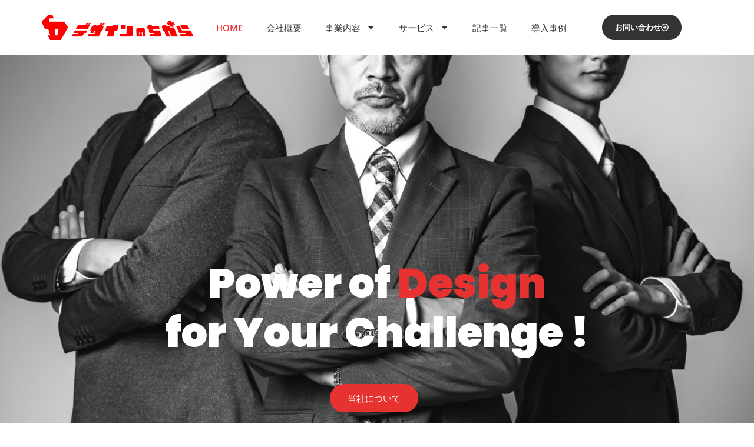

--- FILE ---
content_type: text/html; charset=UTF-8
request_url: https://powerofdesign.jp/
body_size: 30360
content:
<!doctype html>
<html dir="ltr" lang="ja" prefix="og: https://ogp.me/ns#">
<head>
	<meta charset="UTF-8">
	<meta name="viewport" content="width=device-width, initial-scale=1">
	<link rel="profile" href="https://gmpg.org/xfn/11">
	<title>株式会社デザインのちから</title>

		<!-- All in One SEO 4.9.1.1 - aioseo.com -->
	<meta name="description" content="愛知県常滑市の 株式会社デザインのちから が考える、マーケティングやブランディングのこと。基本のキからお伝えします。デザインのちからはマーケティングとセールスとブランディングを一貫サポートできる会社を目指し、「挑戦を応援するためにどんなことも力になる」を心情にお客様に伴走します。" />
	<meta name="robots" content="max-image-preview:large" />
	<link rel="canonical" href="https://powerofdesign.jp/" />
	<meta name="generator" content="All in One SEO (AIOSEO) 4.9.1.1" />
		<meta property="og:locale" content="ja_JP" />
		<meta property="og:site_name" content="株式会社デザインのちから -" />
		<meta property="og:type" content="website" />
		<meta property="og:title" content="株式会社デザインのちから" />
		<meta property="og:description" content="愛知県常滑市の 株式会社デザインのちから が考える、マーケティングやブランディングのこと。基本のキからお伝えします。デザインのちからはマーケティングとセールスとブランディングを一貫サポートできる会社を目指し、「挑戦を応援するためにどんなことも力になる」を心情にお客様に伴走します。" />
		<meta property="og:url" content="https://powerofdesign.jp/" />
		<meta property="og:image" content="https://powerofdesign.jp/wp-content/uploads/2025/01/logo_r.png" />
		<meta property="og:image:secure_url" content="https://powerofdesign.jp/wp-content/uploads/2025/01/logo_r.png" />
		<meta name="twitter:card" content="summary_large_image" />
		<meta name="twitter:site" content="@chikaratakiguch" />
		<meta name="twitter:title" content="株式会社デザインのちから" />
		<meta name="twitter:description" content="愛知県常滑市の 株式会社デザインのちから が考える、マーケティングやブランディングのこと。基本のキからお伝えします。デザインのちからはマーケティングとセールスとブランディングを一貫サポートできる会社を目指し、「挑戦を応援するためにどんなことも力になる」を心情にお客様に伴走します。" />
		<meta name="twitter:creator" content="@chikaratakiguch" />
		<meta name="twitter:image" content="https://powerofdesign.jp/wp-content/uploads/2025/01/logo_r.png" />
		<script type="application/ld+json" class="aioseo-schema">
			{"@context":"https:\/\/schema.org","@graph":[{"@type":"BreadcrumbList","@id":"https:\/\/powerofdesign.jp\/#breadcrumblist","itemListElement":[{"@type":"ListItem","@id":"https:\/\/powerofdesign.jp#listItem","position":1,"name":"Home"}]},{"@type":"Organization","@id":"https:\/\/powerofdesign.jp\/#organization","name":"\u682a\u5f0f\u4f1a\u793e\u30c7\u30b6\u30a4\u30f3\u306e\u3061\u304b\u3089","url":"https:\/\/powerofdesign.jp\/","telephone":"+81569760654","logo":{"@type":"ImageObject","url":"https:\/\/powerofdesign.jp\/wp-content\/uploads\/2025\/01\/logo_r.png","@id":"https:\/\/powerofdesign.jp\/#organizationLogo","width":400,"height":67},"image":{"@id":"https:\/\/powerofdesign.jp\/#organizationLogo"},"sameAs":["https:\/\/x.com\/chikaratakiguch","https:\/\/www.instagram.com\/powerofdesign.tokoname"]},{"@type":"WebPage","@id":"https:\/\/powerofdesign.jp\/#webpage","url":"https:\/\/powerofdesign.jp\/","name":"\u682a\u5f0f\u4f1a\u793e\u30c7\u30b6\u30a4\u30f3\u306e\u3061\u304b\u3089","description":"\u611b\u77e5\u770c\u5e38\u6ed1\u5e02\u306e \u682a\u5f0f\u4f1a\u793e\u30c7\u30b6\u30a4\u30f3\u306e\u3061\u304b\u3089 \u304c\u8003\u3048\u308b\u3001\u30de\u30fc\u30b1\u30c6\u30a3\u30f3\u30b0\u3084\u30d6\u30e9\u30f3\u30c7\u30a3\u30f3\u30b0\u306e\u3053\u3068\u3002\u57fa\u672c\u306e\u30ad\u304b\u3089\u304a\u4f1d\u3048\u3057\u307e\u3059\u3002\u30c7\u30b6\u30a4\u30f3\u306e\u3061\u304b\u3089\u306f\u30de\u30fc\u30b1\u30c6\u30a3\u30f3\u30b0\u3068\u30bb\u30fc\u30eb\u30b9\u3068\u30d6\u30e9\u30f3\u30c7\u30a3\u30f3\u30b0\u3092\u4e00\u8cab\u30b5\u30dd\u30fc\u30c8\u3067\u304d\u308b\u4f1a\u793e\u3092\u76ee\u6307\u3057\u3001\u300c\u6311\u6226\u3092\u5fdc\u63f4\u3059\u308b\u305f\u3081\u306b\u3069\u3093\u306a\u3053\u3068\u3082\u529b\u306b\u306a\u308b\u300d\u3092\u5fc3\u60c5\u306b\u304a\u5ba2\u69d8\u306b\u4f34\u8d70\u3057\u307e\u3059\u3002","inLanguage":"ja","isPartOf":{"@id":"https:\/\/powerofdesign.jp\/#website"},"breadcrumb":{"@id":"https:\/\/powerofdesign.jp\/#breadcrumblist"},"datePublished":"2025-01-16T14:31:11+09:00","dateModified":"2025-03-06T12:30:18+09:00"},{"@type":"WebSite","@id":"https:\/\/powerofdesign.jp\/#website","url":"https:\/\/powerofdesign.jp\/","name":"\u682a\u5f0f\u4f1a\u793e\u30c7\u30b6\u30a4\u30f3\u306e\u3061\u304b\u3089","inLanguage":"ja","publisher":{"@id":"https:\/\/powerofdesign.jp\/#organization"}}]}
		</script>
		<!-- All in One SEO -->

<link rel='dns-prefetch' href='//www.googletagmanager.com' />
<link rel="alternate" type="application/rss+xml" title="株式会社デザインのちから &raquo; フィード" href="https://powerofdesign.jp/feed/" />
<link rel="alternate" type="application/rss+xml" title="株式会社デザインのちから &raquo; コメントフィード" href="https://powerofdesign.jp/comments/feed/" />
<link rel="alternate" title="oEmbed (JSON)" type="application/json+oembed" href="https://powerofdesign.jp/wp-json/oembed/1.0/embed?url=https%3A%2F%2Fpowerofdesign.jp%2F" />
<link rel="alternate" title="oEmbed (XML)" type="text/xml+oembed" href="https://powerofdesign.jp/wp-json/oembed/1.0/embed?url=https%3A%2F%2Fpowerofdesign.jp%2F&#038;format=xml" />
<style id='wp-img-auto-sizes-contain-inline-css'>
img:is([sizes=auto i],[sizes^="auto," i]){contain-intrinsic-size:3000px 1500px}
/*# sourceURL=wp-img-auto-sizes-contain-inline-css */
</style>
<style id='wp-emoji-styles-inline-css'>

	img.wp-smiley, img.emoji {
		display: inline !important;
		border: none !important;
		box-shadow: none !important;
		height: 1em !important;
		width: 1em !important;
		margin: 0 0.07em !important;
		vertical-align: -0.1em !important;
		background: none !important;
		padding: 0 !important;
	}
/*# sourceURL=wp-emoji-styles-inline-css */
</style>
<link rel='stylesheet' id='aioseo/css/src/vue/standalone/blocks/table-of-contents/global.scss-css' href='https://powerofdesign.jp/wp-content/plugins/all-in-one-seo-pack/dist/Lite/assets/css/table-of-contents/global.e90f6d47.css?ver=4.9.1.1' media='all' />
<style id='global-styles-inline-css'>
:root{--wp--preset--aspect-ratio--square: 1;--wp--preset--aspect-ratio--4-3: 4/3;--wp--preset--aspect-ratio--3-4: 3/4;--wp--preset--aspect-ratio--3-2: 3/2;--wp--preset--aspect-ratio--2-3: 2/3;--wp--preset--aspect-ratio--16-9: 16/9;--wp--preset--aspect-ratio--9-16: 9/16;--wp--preset--color--black: #000000;--wp--preset--color--cyan-bluish-gray: #abb8c3;--wp--preset--color--white: #ffffff;--wp--preset--color--pale-pink: #f78da7;--wp--preset--color--vivid-red: #cf2e2e;--wp--preset--color--luminous-vivid-orange: #ff6900;--wp--preset--color--luminous-vivid-amber: #fcb900;--wp--preset--color--light-green-cyan: #7bdcb5;--wp--preset--color--vivid-green-cyan: #00d084;--wp--preset--color--pale-cyan-blue: #8ed1fc;--wp--preset--color--vivid-cyan-blue: #0693e3;--wp--preset--color--vivid-purple: #9b51e0;--wp--preset--gradient--vivid-cyan-blue-to-vivid-purple: linear-gradient(135deg,rgb(6,147,227) 0%,rgb(155,81,224) 100%);--wp--preset--gradient--light-green-cyan-to-vivid-green-cyan: linear-gradient(135deg,rgb(122,220,180) 0%,rgb(0,208,130) 100%);--wp--preset--gradient--luminous-vivid-amber-to-luminous-vivid-orange: linear-gradient(135deg,rgb(252,185,0) 0%,rgb(255,105,0) 100%);--wp--preset--gradient--luminous-vivid-orange-to-vivid-red: linear-gradient(135deg,rgb(255,105,0) 0%,rgb(207,46,46) 100%);--wp--preset--gradient--very-light-gray-to-cyan-bluish-gray: linear-gradient(135deg,rgb(238,238,238) 0%,rgb(169,184,195) 100%);--wp--preset--gradient--cool-to-warm-spectrum: linear-gradient(135deg,rgb(74,234,220) 0%,rgb(151,120,209) 20%,rgb(207,42,186) 40%,rgb(238,44,130) 60%,rgb(251,105,98) 80%,rgb(254,248,76) 100%);--wp--preset--gradient--blush-light-purple: linear-gradient(135deg,rgb(255,206,236) 0%,rgb(152,150,240) 100%);--wp--preset--gradient--blush-bordeaux: linear-gradient(135deg,rgb(254,205,165) 0%,rgb(254,45,45) 50%,rgb(107,0,62) 100%);--wp--preset--gradient--luminous-dusk: linear-gradient(135deg,rgb(255,203,112) 0%,rgb(199,81,192) 50%,rgb(65,88,208) 100%);--wp--preset--gradient--pale-ocean: linear-gradient(135deg,rgb(255,245,203) 0%,rgb(182,227,212) 50%,rgb(51,167,181) 100%);--wp--preset--gradient--electric-grass: linear-gradient(135deg,rgb(202,248,128) 0%,rgb(113,206,126) 100%);--wp--preset--gradient--midnight: linear-gradient(135deg,rgb(2,3,129) 0%,rgb(40,116,252) 100%);--wp--preset--font-size--small: 13px;--wp--preset--font-size--medium: 20px;--wp--preset--font-size--large: 36px;--wp--preset--font-size--x-large: 42px;--wp--preset--spacing--20: 0.44rem;--wp--preset--spacing--30: 0.67rem;--wp--preset--spacing--40: 1rem;--wp--preset--spacing--50: 1.5rem;--wp--preset--spacing--60: 2.25rem;--wp--preset--spacing--70: 3.38rem;--wp--preset--spacing--80: 5.06rem;--wp--preset--shadow--natural: 6px 6px 9px rgba(0, 0, 0, 0.2);--wp--preset--shadow--deep: 12px 12px 50px rgba(0, 0, 0, 0.4);--wp--preset--shadow--sharp: 6px 6px 0px rgba(0, 0, 0, 0.2);--wp--preset--shadow--outlined: 6px 6px 0px -3px rgb(255, 255, 255), 6px 6px rgb(0, 0, 0);--wp--preset--shadow--crisp: 6px 6px 0px rgb(0, 0, 0);}:root { --wp--style--global--content-size: 800px;--wp--style--global--wide-size: 1200px; }:where(body) { margin: 0; }.wp-site-blocks > .alignleft { float: left; margin-right: 2em; }.wp-site-blocks > .alignright { float: right; margin-left: 2em; }.wp-site-blocks > .aligncenter { justify-content: center; margin-left: auto; margin-right: auto; }:where(.wp-site-blocks) > * { margin-block-start: 24px; margin-block-end: 0; }:where(.wp-site-blocks) > :first-child { margin-block-start: 0; }:where(.wp-site-blocks) > :last-child { margin-block-end: 0; }:root { --wp--style--block-gap: 24px; }:root :where(.is-layout-flow) > :first-child{margin-block-start: 0;}:root :where(.is-layout-flow) > :last-child{margin-block-end: 0;}:root :where(.is-layout-flow) > *{margin-block-start: 24px;margin-block-end: 0;}:root :where(.is-layout-constrained) > :first-child{margin-block-start: 0;}:root :where(.is-layout-constrained) > :last-child{margin-block-end: 0;}:root :where(.is-layout-constrained) > *{margin-block-start: 24px;margin-block-end: 0;}:root :where(.is-layout-flex){gap: 24px;}:root :where(.is-layout-grid){gap: 24px;}.is-layout-flow > .alignleft{float: left;margin-inline-start: 0;margin-inline-end: 2em;}.is-layout-flow > .alignright{float: right;margin-inline-start: 2em;margin-inline-end: 0;}.is-layout-flow > .aligncenter{margin-left: auto !important;margin-right: auto !important;}.is-layout-constrained > .alignleft{float: left;margin-inline-start: 0;margin-inline-end: 2em;}.is-layout-constrained > .alignright{float: right;margin-inline-start: 2em;margin-inline-end: 0;}.is-layout-constrained > .aligncenter{margin-left: auto !important;margin-right: auto !important;}.is-layout-constrained > :where(:not(.alignleft):not(.alignright):not(.alignfull)){max-width: var(--wp--style--global--content-size);margin-left: auto !important;margin-right: auto !important;}.is-layout-constrained > .alignwide{max-width: var(--wp--style--global--wide-size);}body .is-layout-flex{display: flex;}.is-layout-flex{flex-wrap: wrap;align-items: center;}.is-layout-flex > :is(*, div){margin: 0;}body .is-layout-grid{display: grid;}.is-layout-grid > :is(*, div){margin: 0;}body{padding-top: 0px;padding-right: 0px;padding-bottom: 0px;padding-left: 0px;}a:where(:not(.wp-element-button)){text-decoration: underline;}:root :where(.wp-element-button, .wp-block-button__link){background-color: #32373c;border-width: 0;color: #fff;font-family: inherit;font-size: inherit;font-style: inherit;font-weight: inherit;letter-spacing: inherit;line-height: inherit;padding-top: calc(0.667em + 2px);padding-right: calc(1.333em + 2px);padding-bottom: calc(0.667em + 2px);padding-left: calc(1.333em + 2px);text-decoration: none;text-transform: inherit;}.has-black-color{color: var(--wp--preset--color--black) !important;}.has-cyan-bluish-gray-color{color: var(--wp--preset--color--cyan-bluish-gray) !important;}.has-white-color{color: var(--wp--preset--color--white) !important;}.has-pale-pink-color{color: var(--wp--preset--color--pale-pink) !important;}.has-vivid-red-color{color: var(--wp--preset--color--vivid-red) !important;}.has-luminous-vivid-orange-color{color: var(--wp--preset--color--luminous-vivid-orange) !important;}.has-luminous-vivid-amber-color{color: var(--wp--preset--color--luminous-vivid-amber) !important;}.has-light-green-cyan-color{color: var(--wp--preset--color--light-green-cyan) !important;}.has-vivid-green-cyan-color{color: var(--wp--preset--color--vivid-green-cyan) !important;}.has-pale-cyan-blue-color{color: var(--wp--preset--color--pale-cyan-blue) !important;}.has-vivid-cyan-blue-color{color: var(--wp--preset--color--vivid-cyan-blue) !important;}.has-vivid-purple-color{color: var(--wp--preset--color--vivid-purple) !important;}.has-black-background-color{background-color: var(--wp--preset--color--black) !important;}.has-cyan-bluish-gray-background-color{background-color: var(--wp--preset--color--cyan-bluish-gray) !important;}.has-white-background-color{background-color: var(--wp--preset--color--white) !important;}.has-pale-pink-background-color{background-color: var(--wp--preset--color--pale-pink) !important;}.has-vivid-red-background-color{background-color: var(--wp--preset--color--vivid-red) !important;}.has-luminous-vivid-orange-background-color{background-color: var(--wp--preset--color--luminous-vivid-orange) !important;}.has-luminous-vivid-amber-background-color{background-color: var(--wp--preset--color--luminous-vivid-amber) !important;}.has-light-green-cyan-background-color{background-color: var(--wp--preset--color--light-green-cyan) !important;}.has-vivid-green-cyan-background-color{background-color: var(--wp--preset--color--vivid-green-cyan) !important;}.has-pale-cyan-blue-background-color{background-color: var(--wp--preset--color--pale-cyan-blue) !important;}.has-vivid-cyan-blue-background-color{background-color: var(--wp--preset--color--vivid-cyan-blue) !important;}.has-vivid-purple-background-color{background-color: var(--wp--preset--color--vivid-purple) !important;}.has-black-border-color{border-color: var(--wp--preset--color--black) !important;}.has-cyan-bluish-gray-border-color{border-color: var(--wp--preset--color--cyan-bluish-gray) !important;}.has-white-border-color{border-color: var(--wp--preset--color--white) !important;}.has-pale-pink-border-color{border-color: var(--wp--preset--color--pale-pink) !important;}.has-vivid-red-border-color{border-color: var(--wp--preset--color--vivid-red) !important;}.has-luminous-vivid-orange-border-color{border-color: var(--wp--preset--color--luminous-vivid-orange) !important;}.has-luminous-vivid-amber-border-color{border-color: var(--wp--preset--color--luminous-vivid-amber) !important;}.has-light-green-cyan-border-color{border-color: var(--wp--preset--color--light-green-cyan) !important;}.has-vivid-green-cyan-border-color{border-color: var(--wp--preset--color--vivid-green-cyan) !important;}.has-pale-cyan-blue-border-color{border-color: var(--wp--preset--color--pale-cyan-blue) !important;}.has-vivid-cyan-blue-border-color{border-color: var(--wp--preset--color--vivid-cyan-blue) !important;}.has-vivid-purple-border-color{border-color: var(--wp--preset--color--vivid-purple) !important;}.has-vivid-cyan-blue-to-vivid-purple-gradient-background{background: var(--wp--preset--gradient--vivid-cyan-blue-to-vivid-purple) !important;}.has-light-green-cyan-to-vivid-green-cyan-gradient-background{background: var(--wp--preset--gradient--light-green-cyan-to-vivid-green-cyan) !important;}.has-luminous-vivid-amber-to-luminous-vivid-orange-gradient-background{background: var(--wp--preset--gradient--luminous-vivid-amber-to-luminous-vivid-orange) !important;}.has-luminous-vivid-orange-to-vivid-red-gradient-background{background: var(--wp--preset--gradient--luminous-vivid-orange-to-vivid-red) !important;}.has-very-light-gray-to-cyan-bluish-gray-gradient-background{background: var(--wp--preset--gradient--very-light-gray-to-cyan-bluish-gray) !important;}.has-cool-to-warm-spectrum-gradient-background{background: var(--wp--preset--gradient--cool-to-warm-spectrum) !important;}.has-blush-light-purple-gradient-background{background: var(--wp--preset--gradient--blush-light-purple) !important;}.has-blush-bordeaux-gradient-background{background: var(--wp--preset--gradient--blush-bordeaux) !important;}.has-luminous-dusk-gradient-background{background: var(--wp--preset--gradient--luminous-dusk) !important;}.has-pale-ocean-gradient-background{background: var(--wp--preset--gradient--pale-ocean) !important;}.has-electric-grass-gradient-background{background: var(--wp--preset--gradient--electric-grass) !important;}.has-midnight-gradient-background{background: var(--wp--preset--gradient--midnight) !important;}.has-small-font-size{font-size: var(--wp--preset--font-size--small) !important;}.has-medium-font-size{font-size: var(--wp--preset--font-size--medium) !important;}.has-large-font-size{font-size: var(--wp--preset--font-size--large) !important;}.has-x-large-font-size{font-size: var(--wp--preset--font-size--x-large) !important;}
:root :where(.wp-block-pullquote){font-size: 1.5em;line-height: 1.6;}
/*# sourceURL=global-styles-inline-css */
</style>
<link rel='stylesheet' id='contact-form-7-css' href='https://powerofdesign.jp/wp-content/plugins/contact-form-7/includes/css/styles.css?ver=6.1.4' media='all' />
<link rel='stylesheet' id='hello-elementor-css' href='https://powerofdesign.jp/wp-content/themes/hello-elementor/assets/css/reset.css?ver=3.4.4' media='all' />
<link rel='stylesheet' id='hello-elementor-theme-style-css' href='https://powerofdesign.jp/wp-content/themes/hello-elementor/assets/css/theme.css?ver=3.4.4' media='all' />
<link rel='stylesheet' id='hello-elementor-header-footer-css' href='https://powerofdesign.jp/wp-content/themes/hello-elementor/assets/css/header-footer.css?ver=3.4.4' media='all' />
<link rel='stylesheet' id='elementor-frontend-css' href='https://powerofdesign.jp/wp-content/plugins/elementor/assets/css/frontend.min.css?ver=3.33.3' media='all' />
<link rel='stylesheet' id='elementor-post-15-css' href='https://powerofdesign.jp/wp-content/uploads/elementor/css/post-15.css?ver=1767982008' media='all' />
<link rel='stylesheet' id='widget-image-css' href='https://powerofdesign.jp/wp-content/plugins/elementor/assets/css/widget-image.min.css?ver=3.33.3' media='all' />
<link rel='stylesheet' id='widget-nav-menu-css' href='https://powerofdesign.jp/wp-content/plugins/elementor-pro/assets/css/widget-nav-menu.min.css?ver=3.33.2' media='all' />
<link rel='stylesheet' id='e-animation-fadeInDown-css' href='https://powerofdesign.jp/wp-content/plugins/elementor/assets/lib/animations/styles/fadeInDown.min.css?ver=3.33.3' media='all' />
<link rel='stylesheet' id='widget-social-icons-css' href='https://powerofdesign.jp/wp-content/plugins/elementor/assets/css/widget-social-icons.min.css?ver=3.33.3' media='all' />
<link rel='stylesheet' id='e-apple-webkit-css' href='https://powerofdesign.jp/wp-content/plugins/elementor/assets/css/conditionals/apple-webkit.min.css?ver=3.33.3' media='all' />
<link rel='stylesheet' id='widget-icon-list-css' href='https://powerofdesign.jp/wp-content/plugins/elementor/assets/css/widget-icon-list.min.css?ver=3.33.3' media='all' />
<link rel='stylesheet' id='widget-heading-css' href='https://powerofdesign.jp/wp-content/plugins/elementor/assets/css/widget-heading.min.css?ver=3.33.3' media='all' />
<link rel='stylesheet' id='e-motion-fx-css' href='https://powerofdesign.jp/wp-content/plugins/elementor-pro/assets/css/modules/motion-fx.min.css?ver=3.33.2' media='all' />
<link rel='stylesheet' id='widget-divider-css' href='https://powerofdesign.jp/wp-content/plugins/elementor/assets/css/widget-divider.min.css?ver=3.33.3' media='all' />
<link rel='stylesheet' id='widget-icon-box-css' href='https://powerofdesign.jp/wp-content/plugins/elementor/assets/css/widget-icon-box.min.css?ver=3.33.3' media='all' />
<link rel='stylesheet' id='e-animation-fadeIn-css' href='https://powerofdesign.jp/wp-content/plugins/elementor/assets/lib/animations/styles/fadeIn.min.css?ver=3.33.3' media='all' />
<link rel='stylesheet' id='e-animation-fadeInRight-css' href='https://powerofdesign.jp/wp-content/plugins/elementor/assets/lib/animations/styles/fadeInRight.min.css?ver=3.33.3' media='all' />
<link rel='stylesheet' id='e-animation-fadeInUp-css' href='https://powerofdesign.jp/wp-content/plugins/elementor/assets/lib/animations/styles/fadeInUp.min.css?ver=3.33.3' media='all' />
<link rel='stylesheet' id='widget-image-box-css' href='https://powerofdesign.jp/wp-content/plugins/elementor/assets/css/widget-image-box.min.css?ver=3.33.3' media='all' />
<link rel='stylesheet' id='swiper-css' href='https://powerofdesign.jp/wp-content/plugins/elementor/assets/lib/swiper/v8/css/swiper.min.css?ver=8.4.5' media='all' />
<link rel='stylesheet' id='e-swiper-css' href='https://powerofdesign.jp/wp-content/plugins/elementor/assets/css/conditionals/e-swiper.min.css?ver=3.33.3' media='all' />
<link rel='stylesheet' id='widget-gallery-css' href='https://powerofdesign.jp/wp-content/plugins/elementor-pro/assets/css/widget-gallery.min.css?ver=3.33.2' media='all' />
<link rel='stylesheet' id='elementor-gallery-css' href='https://powerofdesign.jp/wp-content/plugins/elementor/assets/lib/e-gallery/css/e-gallery.min.css?ver=1.2.0' media='all' />
<link rel='stylesheet' id='e-transitions-css' href='https://powerofdesign.jp/wp-content/plugins/elementor-pro/assets/css/conditionals/transitions.min.css?ver=3.33.2' media='all' />
<link rel='stylesheet' id='widget-posts-css' href='https://powerofdesign.jp/wp-content/plugins/elementor-pro/assets/css/widget-posts.min.css?ver=3.33.2' media='all' />
<link rel='stylesheet' id='elementor-post-174-css' href='https://powerofdesign.jp/wp-content/uploads/elementor/css/post-174.css?ver=1767983259' media='all' />
<link rel='stylesheet' id='elementor-post-71-css' href='https://powerofdesign.jp/wp-content/uploads/elementor/css/post-71.css?ver=1767982008' media='all' />
<link rel='stylesheet' id='elementor-post-75-css' href='https://powerofdesign.jp/wp-content/uploads/elementor/css/post-75.css?ver=1767982008' media='all' />
<link rel='stylesheet' id='ekit-widget-styles-css' href='https://powerofdesign.jp/wp-content/plugins/elementskit-lite/widgets/init/assets/css/widget-styles.css?ver=3.7.7' media='all' />
<link rel='stylesheet' id='ekit-responsive-css' href='https://powerofdesign.jp/wp-content/plugins/elementskit-lite/widgets/init/assets/css/responsive.css?ver=3.7.7' media='all' />
<link rel='stylesheet' id='elementor-gf-local-notosansjp-css' href='https://powerofdesign.jp/wp-content/uploads/elementor/google-fonts/css/notosansjp.css?ver=1742313091' media='all' />
<link rel='stylesheet' id='elementor-gf-local-poppins-css' href='https://powerofdesign.jp/wp-content/uploads/elementor/google-fonts/css/poppins.css?ver=1742313093' media='all' />
<link rel='stylesheet' id='elementor-gf-local-rubik-css' href='https://powerofdesign.jp/wp-content/uploads/elementor/google-fonts/css/rubik.css?ver=1742313100' media='all' />
<link rel='stylesheet' id='elementor-gf-local-notosans-css' href='https://powerofdesign.jp/wp-content/uploads/elementor/google-fonts/css/notosans.css?ver=1742313111' media='all' />
<link rel='stylesheet' id='elementor-icons-ekiticons-css' href='https://powerofdesign.jp/wp-content/plugins/elementskit-lite/modules/elementskit-icon-pack/assets/css/ekiticons.css?ver=3.7.7' media='all' />
<script src="https://powerofdesign.jp/wp-includes/js/tinymce/tinymce.min.js?ver=49110-20250317" id="wp-tinymce-root-js"></script>
<script src="https://powerofdesign.jp/wp-includes/js/tinymce/plugins/compat3x/plugin.min.js?ver=49110-20250317" id="wp-tinymce-js"></script>
<script src="https://powerofdesign.jp/wp-includes/js/jquery/jquery.min.js?ver=3.7.1" id="jquery-core-js"></script>
<script src="https://powerofdesign.jp/wp-includes/js/jquery/jquery-migrate.min.js?ver=3.4.1" id="jquery-migrate-js"></script>

<!-- Site Kit によって追加された Google タグ（gtag.js）スニペット -->
<!-- Google アナリティクス スニペット (Site Kit が追加) -->
<script src="https://www.googletagmanager.com/gtag/js?id=G-KJEJNT9T0C" id="google_gtagjs-js" async></script>
<script id="google_gtagjs-js-after">
window.dataLayer = window.dataLayer || [];function gtag(){dataLayer.push(arguments);}
gtag("set","linker",{"domains":["powerofdesign.jp"]});
gtag("js", new Date());
gtag("set", "developer_id.dZTNiMT", true);
gtag("config", "G-KJEJNT9T0C");
 window._googlesitekit = window._googlesitekit || {}; window._googlesitekit.throttledEvents = []; window._googlesitekit.gtagEvent = (name, data) => { var key = JSON.stringify( { name, data } ); if ( !! window._googlesitekit.throttledEvents[ key ] ) { return; } window._googlesitekit.throttledEvents[ key ] = true; setTimeout( () => { delete window._googlesitekit.throttledEvents[ key ]; }, 5 ); gtag( "event", name, { ...data, event_source: "site-kit" } ); }; 
//# sourceURL=google_gtagjs-js-after
</script>
<link rel="https://api.w.org/" href="https://powerofdesign.jp/wp-json/" /><link rel="alternate" title="JSON" type="application/json" href="https://powerofdesign.jp/wp-json/wp/v2/pages/174" /><link rel="EditURI" type="application/rsd+xml" title="RSD" href="https://powerofdesign.jp/xmlrpc.php?rsd" />
<meta name="generator" content="Site Kit by Google 1.167.0" /><meta name="google-site-verification" content="0xEdbfDUUfkeapQ3r7bDLUjRQYLDQ-COfVQP565xGaU"><meta name="generator" content="Elementor 3.33.3; features: e_font_icon_svg, additional_custom_breakpoints; settings: css_print_method-external, google_font-enabled, font_display-swap">
			<style>
				.e-con.e-parent:nth-of-type(n+4):not(.e-lazyloaded):not(.e-no-lazyload),
				.e-con.e-parent:nth-of-type(n+4):not(.e-lazyloaded):not(.e-no-lazyload) * {
					background-image: none !important;
				}
				@media screen and (max-height: 1024px) {
					.e-con.e-parent:nth-of-type(n+3):not(.e-lazyloaded):not(.e-no-lazyload),
					.e-con.e-parent:nth-of-type(n+3):not(.e-lazyloaded):not(.e-no-lazyload) * {
						background-image: none !important;
					}
				}
				@media screen and (max-height: 640px) {
					.e-con.e-parent:nth-of-type(n+2):not(.e-lazyloaded):not(.e-no-lazyload),
					.e-con.e-parent:nth-of-type(n+2):not(.e-lazyloaded):not(.e-no-lazyload) * {
						background-image: none !important;
					}
				}
			</style>
			<link rel="icon" href="https://powerofdesign.jp/wp-content/uploads/2025/01/fav-150x150.png" sizes="32x32" />
<link rel="icon" href="https://powerofdesign.jp/wp-content/uploads/2025/01/fav-300x300.png" sizes="192x192" />
<link rel="apple-touch-icon" href="https://powerofdesign.jp/wp-content/uploads/2025/01/fav-300x300.png" />
<meta name="msapplication-TileImage" content="https://powerofdesign.jp/wp-content/uploads/2025/01/fav-300x300.png" />
		<style id="wp-custom-css">
			.list-12 {
    list-style-type: none;
}

.list-12 li {
    display: flex;
    align-items: center;
    gap: 0 10px;
    position: relative;
    padding: .3em .3em .3em 1.5em;
}

.list-12 li::before,
.list-12 li::after {
    position: absolute;
    content: '';
}

.list-12 li::before {
    left: 0;
    width: 1.2em;
    height: 1.2em;
    border-radius: 50%;
    background-color: #2d8b5d;
}

.list-12 li::after {
    left: .6em;
    transform: translateX(-75%) rotate(-45deg);
    width: .3em;
    height: .3em;
    border-bottom: 2px solid #fff;
    border-right: 2px solid #fff;
}

.plan_title {
  position: relative;
  display: inline-block;
  margin-bottom: 1em;
}

.plan_title:before {
  content: '';
  position: absolute;
  bottom: -30px;
  display: inline-block;
  width: 60px;
  height: 3px;
  left: 50%;
  -webkit-transform: translateX(-50%);
  transform: translateX(-50%);
  background-color: #fff;
  border-radius: 2px;
}

/* table01 */
#table01 tr {
  border-bottom: 1px solid #c9c9c9;
}

#table01 th,
#table01 td {
  padding: 24px 0;
  border: none;
}

#table01 th {
  width: 30%;
}

/* sp */
@media only screen and (max-width: 480px) {
  #table01 th,
  #table01 td {
    width: 100%;
    display: block;
  }

  #table01 th {
    width: 100%;
  }

  #table01 td {
    padding-top: 0;
  }
}

/* contact form */
.contact-form-inner {
    max-width: 1280px;
    margin: 0 auto;
    padding: 50px 0;
}
.form-item:first-child {
    margin-top: 0;
}
.form-item {
    width: 90%;
    margin: 30px auto 0;
}
.form-item label{
    display: block;
    font-size: 17px;
    color: #333333;
	font-weight:600;
}
.form-item > input{
    width: 100%;
    height: 50px;
    border-radius: 20px;
    border: 1px solid #cccccc;
    margin-top: 10px;
}
.form-item input::placeholder,
.form-item textarea::placeholder {
    padding-left:15px;
}
.form-flex {
    display: flex;
    flex-direction: column;
}
.form-flex input {
    height: 50px;
    border-radius: 20px;
    border: 1px solid #cccccc;
    margin-top: 10px;
}
.form-flex input.your-add-1 {
    width: 40%;
}
.form-flex input.your-add-2 {
    width: 100%;
}
.form-hissu {
    color: #ffffff;
    font-size: 13px;
    margin-left: 15px;
    padding: 3px 5px;
    background-color: red;
}
.form-free {
    color: #ffffff;
    font-size: 13px;
    margin-left: 15px;
    padding: 3px 5px;
    background-color: #1D274E;
}
.form-item textarea{
    height: auto;
    width: 100%;
    border-radius: 20px;
    border: 1px solid #cccccc;
    margin-top: 10px;
}
.last-check {
    display: flex;
    align-items: center;
    vertical-align: middle;
}
.last-check > input {
    width: auto;
    height: auto;
    margin: 0 10px 0 0;
}
.last-check a {
    text-decoration: none;
}
.form-item.send-btn{
    max-width: 200px;
    margin: 40px auto 0;
}
.form-item.send-btn input{
    background-color: #E63230;
    color: #ffffff;
    border-radius: 0px;
    font-weight: 600;
    cursor: pointer;
}
.form-item.send-btn input:hover {
    background-color: #FFFFFF;
    color: #E63230;
    border: 1px solid #E63230;
    transition: all .3s;
}
span.wpcf7-list-item {
    display: block;
}

/* レスポンシブコード
画面サイズ768px以下で表示を変えています
 */
@media screen and (max-width:768px) {
    .contact-form-inner {
        padding: 30px 15px;
        border: none;
    }
    .form-item {
        width: 95%;
        margin: 20px auto 0;
    }
    .form-item > input{
        height: 35px;
        border-radius: 15px;
        margin-top: 5px;
    }
    .form-item textarea{
        border-radius: 15px;
        margin-top: 5px;
    }
    .form-item input::placeholder {
        padding-left:5px;
    }
    .form-flex input {
        height: 35px;
        border-radius: 15px;
        margin-top: 5px;
    }
    .form-flex input.your-add-1 {
        width: 70%;
    }
    .form-hissu {
        margin-left: 5px;
    }
    .form-free {
        margin-left: 5px;
    }
    .last-check > input {
        margin: 0 5px 0 0;
    }
    .form-item.send-btn{
        width: 80%;
        margin: 30px auto 0;
    }
} 


.cta_foot {
  position: relative;
  margin: 2em 0;
  padding: 0.5em 1em;
  border: solid 3px #c30015;
  border-radius: 15px;
}

.cta_foot .box-title {
  position: absolute;
  top: -10px;
  left: 20px;
  padding: 0 9px;
  line-height: 1.2;
  font-size: 20px;
  background: #FFF;
  color: #c30015;
  font-weight: 600;
}


.box-title {
    background-color: #c30015;
    margin-bottom: 0 !important;
    padding: 10px;
    color: #fff;
    text-align: center;
    font-weight: 500;
}
.cta_biz {
	font-size: 22px!important;
  font-weight: 600;
  color: #c30015!important;
  padding-bottom: 10px;
  border-bottom-width: 2px;
  border-bottom-color: #c30015;
  border-bottom-style: dotted;
  padding-top: 15px;
}

@media screen and (max-width: 768px) {
.cta_biz {
        font-size: 18px;
        line-height: 1.6;
    }
}


		</style>
		</head>
<body data-rsssl=1 class="home wp-singular page-template page-template-elementor_header_footer page page-id-174 wp-custom-logo wp-embed-responsive wp-theme-hello-elementor eio-default hello-elementor-default elementor-default elementor-template-full-width elementor-kit-15 elementor-page elementor-page-174">


<a class="skip-link screen-reader-text" href="#content">コンテンツにスキップ</a>

		<header data-elementor-type="header" data-elementor-id="71" class="elementor elementor-71 elementor-location-header" data-elementor-post-type="elementor_library">
					<section class="elementor-section elementor-top-section elementor-element elementor-element-771536c9 elementor-section-content-middle elementor-section-boxed elementor-section-height-default elementor-section-height-default elementor-invisible" data-id="771536c9" data-element_type="section" data-settings="{&quot;background_background&quot;:&quot;classic&quot;,&quot;animation&quot;:&quot;fadeInDown&quot;}">
							<div class="elementor-background-overlay"></div>
							<div class="elementor-container elementor-column-gap-no">
					<div class="elementor-column elementor-col-33 elementor-top-column elementor-element elementor-element-2ad57aee" data-id="2ad57aee" data-element_type="column">
			<div class="elementor-widget-wrap elementor-element-populated">
						<div class="elementor-element elementor-element-6b372d53 elementor-widget elementor-widget-theme-site-logo elementor-widget-image" data-id="6b372d53" data-element_type="widget" data-widget_type="theme-site-logo.default">
				<div class="elementor-widget-container">
											<a href="https://powerofdesign.jp">
			<img width="400" height="67" src="https://powerofdesign.jp/wp-content/uploads/2025/01/logo_r.png" class="attachment-full size-full wp-image-4861" alt="" srcset="https://powerofdesign.jp/wp-content/uploads/2025/01/logo_r.png 400w, https://powerofdesign.jp/wp-content/uploads/2025/01/logo_r-300x50.png 300w" sizes="(max-width: 400px) 100vw, 400px" />				</a>
											</div>
				</div>
					</div>
		</div>
				<div class="elementor-column elementor-col-33 elementor-top-column elementor-element elementor-element-30ae4a93" data-id="30ae4a93" data-element_type="column">
			<div class="elementor-widget-wrap elementor-element-populated">
						<div class="elementor-element elementor-element-5b8005b5 elementor-nav-menu__align-center elementor-nav-menu--stretch elementor-nav-menu__text-align-center elementor-nav-menu--dropdown-tablet elementor-nav-menu--toggle elementor-nav-menu--burger elementor-widget elementor-widget-nav-menu" data-id="5b8005b5" data-element_type="widget" data-settings="{&quot;full_width&quot;:&quot;stretch&quot;,&quot;layout&quot;:&quot;horizontal&quot;,&quot;submenu_icon&quot;:{&quot;value&quot;:&quot;&lt;svg aria-hidden=\&quot;true\&quot; class=\&quot;e-font-icon-svg e-fas-caret-down\&quot; viewBox=\&quot;0 0 320 512\&quot; xmlns=\&quot;http:\/\/www.w3.org\/2000\/svg\&quot;&gt;&lt;path d=\&quot;M31.3 192h257.3c17.8 0 26.7 21.5 14.1 34.1L174.1 354.8c-7.8 7.8-20.5 7.8-28.3 0L17.2 226.1C4.6 213.5 13.5 192 31.3 192z\&quot;&gt;&lt;\/path&gt;&lt;\/svg&gt;&quot;,&quot;library&quot;:&quot;fa-solid&quot;},&quot;toggle&quot;:&quot;burger&quot;}" data-widget_type="nav-menu.default">
				<div class="elementor-widget-container">
								<nav aria-label="Menu" class="elementor-nav-menu--main elementor-nav-menu__container elementor-nav-menu--layout-horizontal e--pointer-none">
				<ul id="menu-1-5b8005b5" class="elementor-nav-menu"><li class="menu-item menu-item-type-post_type menu-item-object-page menu-item-home current-menu-item page_item page-item-174 current_page_item menu-item-4849"><a href="https://powerofdesign.jp/" aria-current="page" class="elementor-item elementor-item-active">HOME</a></li>
<li class="menu-item menu-item-type-post_type menu-item-object-page menu-item-4850"><a href="https://powerofdesign.jp/company/" class="elementor-item">会社概要</a></li>
<li class="menu-item menu-item-type-post_type menu-item-object-page menu-item-has-children menu-item-4914"><a href="https://powerofdesign.jp/business/" class="elementor-item">事業内容</a>
<ul class="sub-menu elementor-nav-menu--dropdown">
	<li class="menu-item menu-item-type-post_type menu-item-object-page menu-item-4852"><a href="https://powerofdesign.jp/sales/" class="elementor-sub-item">セールス支援</a></li>
	<li class="menu-item menu-item-type-post_type menu-item-object-page menu-item-4854"><a href="https://powerofdesign.jp/marketing/" class="elementor-sub-item">マーケティング支援</a></li>
	<li class="menu-item menu-item-type-post_type menu-item-object-page menu-item-4853"><a href="https://powerofdesign.jp/branding/" class="elementor-sub-item">ブランディング支援</a></li>
</ul>
</li>
<li class="menu-item menu-item-type-custom menu-item-object-custom menu-item-has-children menu-item-4855"><a class="elementor-item">サービス</a>
<ul class="sub-menu elementor-nav-menu--dropdown">
	<li class="menu-item menu-item-type-custom menu-item-object-custom menu-item-4947"><a href="https://powerofdesign.jp/chirashibiz/" class="elementor-sub-item">チラシビズ</a></li>
	<li class="menu-item menu-item-type-post_type menu-item-object-page menu-item-4856"><a href="https://powerofdesign.jp/sitebiz/" class="elementor-sub-item">サイトビズ</a></li>
	<li class="menu-item menu-item-type-post_type menu-item-object-page menu-item-4857"><a href="https://powerofdesign.jp/siryobiz/" class="elementor-sub-item">資料ビズ</a></li>
</ul>
</li>
<li class="menu-item menu-item-type-post_type menu-item-object-page menu-item-4996"><a href="https://powerofdesign.jp/blog/" class="elementor-item">記事一覧</a></li>
<li class="menu-item menu-item-type-post_type menu-item-object-page menu-item-4859"><a href="https://powerofdesign.jp/case-study/" class="elementor-item">導入事例</a></li>
</ul>			</nav>
					<div class="elementor-menu-toggle" role="button" tabindex="0" aria-label="Menu Toggle" aria-expanded="false">
			<svg aria-hidden="true" role="presentation" class="elementor-menu-toggle__icon--open e-font-icon-svg e-eicon-menu-bar" viewBox="0 0 1000 1000" xmlns="http://www.w3.org/2000/svg"><path d="M104 333H896C929 333 958 304 958 271S929 208 896 208H104C71 208 42 237 42 271S71 333 104 333ZM104 583H896C929 583 958 554 958 521S929 458 896 458H104C71 458 42 487 42 521S71 583 104 583ZM104 833H896C929 833 958 804 958 771S929 708 896 708H104C71 708 42 737 42 771S71 833 104 833Z"></path></svg><svg aria-hidden="true" role="presentation" class="elementor-menu-toggle__icon--close e-font-icon-svg e-eicon-close" viewBox="0 0 1000 1000" xmlns="http://www.w3.org/2000/svg"><path d="M742 167L500 408 258 167C246 154 233 150 217 150 196 150 179 158 167 167 154 179 150 196 150 212 150 229 154 242 171 254L408 500 167 742C138 771 138 800 167 829 196 858 225 858 254 829L496 587 738 829C750 842 767 846 783 846 800 846 817 842 829 829 842 817 846 804 846 783 846 767 842 750 829 737L588 500 833 258C863 229 863 200 833 171 804 137 775 137 742 167Z"></path></svg>		</div>
					<nav class="elementor-nav-menu--dropdown elementor-nav-menu__container" aria-hidden="true">
				<ul id="menu-2-5b8005b5" class="elementor-nav-menu"><li class="menu-item menu-item-type-post_type menu-item-object-page menu-item-home current-menu-item page_item page-item-174 current_page_item menu-item-4849"><a href="https://powerofdesign.jp/" aria-current="page" class="elementor-item elementor-item-active" tabindex="-1">HOME</a></li>
<li class="menu-item menu-item-type-post_type menu-item-object-page menu-item-4850"><a href="https://powerofdesign.jp/company/" class="elementor-item" tabindex="-1">会社概要</a></li>
<li class="menu-item menu-item-type-post_type menu-item-object-page menu-item-has-children menu-item-4914"><a href="https://powerofdesign.jp/business/" class="elementor-item" tabindex="-1">事業内容</a>
<ul class="sub-menu elementor-nav-menu--dropdown">
	<li class="menu-item menu-item-type-post_type menu-item-object-page menu-item-4852"><a href="https://powerofdesign.jp/sales/" class="elementor-sub-item" tabindex="-1">セールス支援</a></li>
	<li class="menu-item menu-item-type-post_type menu-item-object-page menu-item-4854"><a href="https://powerofdesign.jp/marketing/" class="elementor-sub-item" tabindex="-1">マーケティング支援</a></li>
	<li class="menu-item menu-item-type-post_type menu-item-object-page menu-item-4853"><a href="https://powerofdesign.jp/branding/" class="elementor-sub-item" tabindex="-1">ブランディング支援</a></li>
</ul>
</li>
<li class="menu-item menu-item-type-custom menu-item-object-custom menu-item-has-children menu-item-4855"><a class="elementor-item" tabindex="-1">サービス</a>
<ul class="sub-menu elementor-nav-menu--dropdown">
	<li class="menu-item menu-item-type-custom menu-item-object-custom menu-item-4947"><a href="https://powerofdesign.jp/chirashibiz/" class="elementor-sub-item" tabindex="-1">チラシビズ</a></li>
	<li class="menu-item menu-item-type-post_type menu-item-object-page menu-item-4856"><a href="https://powerofdesign.jp/sitebiz/" class="elementor-sub-item" tabindex="-1">サイトビズ</a></li>
	<li class="menu-item menu-item-type-post_type menu-item-object-page menu-item-4857"><a href="https://powerofdesign.jp/siryobiz/" class="elementor-sub-item" tabindex="-1">資料ビズ</a></li>
</ul>
</li>
<li class="menu-item menu-item-type-post_type menu-item-object-page menu-item-4996"><a href="https://powerofdesign.jp/blog/" class="elementor-item" tabindex="-1">記事一覧</a></li>
<li class="menu-item menu-item-type-post_type menu-item-object-page menu-item-4859"><a href="https://powerofdesign.jp/case-study/" class="elementor-item" tabindex="-1">導入事例</a></li>
</ul>			</nav>
						</div>
				</div>
					</div>
		</div>
				<div class="elementor-column elementor-col-33 elementor-top-column elementor-element elementor-element-1a6248ea" data-id="1a6248ea" data-element_type="column" data-settings="{&quot;background_background&quot;:&quot;classic&quot;}">
			<div class="elementor-widget-wrap elementor-element-populated">
						<div class="elementor-element elementor-element-20e45fec elementor-align-right elementor-tablet-align-justify elementor-hidden-mobile elementor-widget__width-initial elementor-widget elementor-widget-button" data-id="20e45fec" data-element_type="widget" data-widget_type="button.default">
				<div class="elementor-widget-container">
									<div class="elementor-button-wrapper">
					<a class="elementor-button elementor-button-link elementor-size-sm" href="/contact">
						<span class="elementor-button-content-wrapper">
						<span class="elementor-button-icon">
				<svg aria-hidden="true" class="e-font-icon-svg e-far-arrow-alt-circle-right" viewBox="0 0 512 512" xmlns="http://www.w3.org/2000/svg"><path d="M504 256C504 119 393 8 256 8S8 119 8 256s111 248 248 248 248-111 248-248zm-448 0c0-110.5 89.5-200 200-200s200 89.5 200 200-89.5 200-200 200S56 366.5 56 256zm72 20v-40c0-6.6 5.4-12 12-12h116v-67c0-10.7 12.9-16 20.5-8.5l99 99c4.7 4.7 4.7 12.3 0 17l-99 99c-7.6 7.6-20.5 2.2-20.5-8.5v-67H140c-6.6 0-12-5.4-12-12z"></path></svg>			</span>
									<span class="elementor-button-text">お問い合わせ</span>
					</span>
					</a>
				</div>
								</div>
				</div>
					</div>
		</div>
					</div>
		</section>
				</header>
				<div data-elementor-type="wp-page" data-elementor-id="174" class="elementor elementor-174" data-elementor-post-type="page">
						<section class="elementor-section elementor-top-section elementor-element elementor-element-4ca39538 elementor-section-height-min-height elementor-section-boxed elementor-section-height-default elementor-section-items-middle" data-id="4ca39538" data-element_type="section" data-settings="{&quot;background_background&quot;:&quot;classic&quot;,&quot;background_motion_fx_motion_fx_mouse&quot;:&quot;yes&quot;}">
							<div class="elementor-background-overlay"></div>
							<div class="elementor-container elementor-column-gap-no">
					<div class="elementor-column elementor-col-100 elementor-top-column elementor-element elementor-element-753ad1d9" data-id="753ad1d9" data-element_type="column">
			<div class="elementor-widget-wrap elementor-element-populated">
						<div class="elementor-element elementor-element-3d6fd4f6 elementor-widget elementor-widget-elementskit-heading" data-id="3d6fd4f6" data-element_type="widget" data-widget_type="elementskit-heading.default">
				<div class="elementor-widget-container">
					<div class="ekit-wid-con" ><div class="ekit-heading elementskit-section-title-wraper text_center   ekit_heading_tablet-   ekit_heading_mobile-"><h3 class="ekit-heading--title elementskit-section-title ">Power of <span><span>Design</span></span> <br>for Your Challenge !</h3></div></div>				</div>
				</div>
				<div class="elementor-element elementor-element-58b945a1 elementor-align-center elementor-widget__width-auto elementor-widget elementor-widget-button" data-id="58b945a1" data-element_type="widget" data-widget_type="button.default">
				<div class="elementor-widget-container">
									<div class="elementor-button-wrapper">
					<a class="elementor-button elementor-button-link elementor-size-sm" href="/company/">
						<span class="elementor-button-content-wrapper">
									<span class="elementor-button-text">当社について</span>
					</span>
					</a>
				</div>
								</div>
				</div>
					</div>
		</div>
					</div>
		</section>
				<section class="elementor-section elementor-top-section elementor-element elementor-element-3d3f8bf8 elementor-section-boxed elementor-section-height-default elementor-section-height-default" data-id="3d3f8bf8" data-element_type="section" data-settings="{&quot;background_background&quot;:&quot;classic&quot;}">
							<div class="elementor-background-overlay"></div>
							<div class="elementor-container elementor-column-gap-no">
					<div class="elementor-column elementor-col-50 elementor-top-column elementor-element elementor-element-4639f746" data-id="4639f746" data-element_type="column">
			<div class="elementor-widget-wrap elementor-element-populated">
						<div class="elementor-element elementor-element-2378def1 elementor-widget-divider--view-line_text elementor-widget__width-auto elementor-widget-divider--element-align-center elementor-widget elementor-widget-divider" data-id="2378def1" data-element_type="widget" data-widget_type="divider.default">
				<div class="elementor-widget-container">
							<div class="elementor-divider">
			<span class="elementor-divider-separator">
							<span class="elementor-divider__text elementor-divider__element">
				OUR BUSINESS				</span>
						</span>
		</div>
						</div>
				</div>
				<div class="elementor-element elementor-element-21662b1f elementor-widget elementor-widget-elementskit-heading" data-id="21662b1f" data-element_type="widget" data-widget_type="elementskit-heading.default">
				<div class="elementor-widget-container">
					<div class="ekit-wid-con" ><div class="ekit-heading elementskit-section-title-wraper text_left   ekit_heading_tablet-   ekit_heading_mobile-text_left"><h3 class="ekit-heading--title elementskit-section-title ">その挑戦に<span><span>デザインのちから</span></span>を<br>企業と地域の成長を応援する<br>常滑の広告デザイン会社</h3></div></div>				</div>
				</div>
				<div class="elementor-element elementor-element-651fb479 elementor-widget elementor-widget-text-editor" data-id="651fb479" data-element_type="widget" data-widget_type="text-editor.default">
				<div class="elementor-widget-container">
									当社は愛知県常滑市を拠点に、WEB・グラフィック・映像・CI/VIなど、幅広いデザインで、お客様のマーケティング・セールス・ブランディングを支援しています。<br>
強みは、お客様との対話から生まれる「価値の発見」。言われたことを実行するだけでなく、共に考え、提案するスタイルで、唯一無二のデザインを生み出します。								</div>
				</div>
				<section class="elementor-section elementor-inner-section elementor-element elementor-element-9365f2f elementor-section-boxed elementor-section-height-default elementor-section-height-default" data-id="9365f2f" data-element_type="section">
						<div class="elementor-container elementor-column-gap-no">
					<div class="elementor-column elementor-col-100 elementor-inner-column elementor-element elementor-element-2846f4a5" data-id="2846f4a5" data-element_type="column">
			<div class="elementor-widget-wrap elementor-element-populated">
						<div class="elementor-element elementor-element-49e5df80 elementor-align-left elementor-mobile-align-center elementor-widget elementor-widget-button" data-id="49e5df80" data-element_type="widget" data-widget_type="button.default">
				<div class="elementor-widget-container">
									<div class="elementor-button-wrapper">
					<a class="elementor-button elementor-button-link elementor-size-sm" href="/business/">
						<span class="elementor-button-content-wrapper">
									<span class="elementor-button-text">事業案内</span>
					</span>
					</a>
				</div>
								</div>
				</div>
					</div>
		</div>
					</div>
		</section>
					</div>
		</div>
				<div class="elementor-column elementor-col-50 elementor-top-column elementor-element elementor-element-44d09c91" data-id="44d09c91" data-element_type="column">
			<div class="elementor-widget-wrap elementor-element-populated">
						<section class="elementor-section elementor-inner-section elementor-element elementor-element-143b3238 elementor-section-boxed elementor-section-height-default elementor-section-height-default" data-id="143b3238" data-element_type="section">
						<div class="elementor-container elementor-column-gap-no">
					<div class="elementor-column elementor-col-50 elementor-inner-column elementor-element elementor-element-554e1183" data-id="554e1183" data-element_type="column" data-settings="{&quot;background_background&quot;:&quot;classic&quot;}">
			<div class="elementor-widget-wrap elementor-element-populated">
					<div class="elementor-background-overlay"></div>
						<div class="elementor-element elementor-element-20ec740b elementor-view-default elementor-position-top elementor-mobile-position-top elementor-widget elementor-widget-icon-box" data-id="20ec740b" data-element_type="widget" data-widget_type="icon-box.default">
				<div class="elementor-widget-container">
							<div class="elementor-icon-box-wrapper">

						<div class="elementor-icon-box-icon">
				<a href="/marketing/" class="elementor-icon" tabindex="-1" aria-label="マーケティング支援">
				<svg xmlns="http://www.w3.org/2000/svg" id="_&#x30EC;&#x30A4;&#x30E4;&#x30FC;_1" data-name="&#x30EC;&#x30A4;&#x30E4;&#x30FC;_1" viewBox="0 0 145.71 198.44"><defs><style>      .st0, .st1, .st2, .st3 {        fill: none;      }      .st1 {        stroke-width: 5.23px;      }      .st1, .st2, .st3 {        stroke: #e63230;        stroke-linecap: round;        stroke-linejoin: round;      }      .st2 {        stroke-width: 4.87px;      }      .st4 {        fill: #e63230;      }      .st3 {        stroke-width: 4.65px;      }    </style></defs><g><polyline class="st2" points="629.58 52.39 681.78 88.18 678.42 93.54 651.06 137.25 646.69 144.23 629.58 132.66"></polyline><polyline class="st2" points="809.49 52.39 757.3 88.18 762.44 96.4 788.97 138.79 792.37 144.23 809.49 132.66"></polyline><path class="st2" d="M767.05,155.12c3.19-1.31,16.75-10.68,21.89-16.31"></path><path class="st2" d="M651.06,137.25c1.6,2.84,7.1,10.22,11.99,15.36"></path><path class="st2" d="M707.53,104.86c-3.62-.75-18.05-6.42-29.12-11.32h0"></path><path class="st2" d="M724.18,116.67c-.25.18-.49.37-.75.56-3.82,2.85-8.35,6.51-12.38,9.37-3.37,2.41-8.3,2.95-11.92.89-2.59-1.49-4.25-4.54-3.86-7.49.21-1.88,1.17-3.58,2.26-5.11,2.17-3.11,5.39-5.37,8.37-7.64.73-.55,1.46-1.1,2.2-1.63,2.73-1.99,5.54-3.87,8.52-5.47,5-2.7,10.91-3.51,16.52-3.31,6.05.22,11.89,2.45,17.95,2.3,4.36-.1,7.84-1.13,11.32-2.73"></path><path class="st2" d="M731.4,144.15l23.71,20.93.81.71c2.58,2.28,6.72,1.81,9.25-1.06,2.53-2.86,2.48-7.03-.1-9.31,0,0-.08-.07-.24-.22-2.36-2.24-21.62-20.5-33.34-31.59"></path><path class="st2" d="M719.65,151.82l23.59,21.13,2.2,1.97c2.41,2.13,6.42,1.54,8.94-1.33,1.3-1.48,1.96-3.27,1.96-4.95,0-1.33-.4-2.58-1.24-3.56-.15-.19-.32-.37-.51-.53l-22.91-20.32"></path><path class="st2" d="M707.36,178.45l11.24,9.91c2.44,2.15,6.48,1.55,9.04-1.34,1.32-1.49,1.98-3.31,1.98-5.01,0-1.05-.25-2.06-.77-2.92-.25-.45-.59-.85-1-1.21"></path><path class="st2" d="M707.78,160.09l21.07,19,4.12,3.72c2.23,1.96,6.07,1.23,8.6-1.63,1.37-1.55,2.08-3.41,2.08-5.11,0-1-.25-1.95-.75-2.73"></path><path class="st2" d="M689.85,159.82l-6.53,9.32c-1.92,2.74-5.72,3.4-8.46,1.49l-.27-.19c-2.71-1.89-3.39-5.63-1.55-8.36.01-.03.04-.07.06-.1l2.29-3.28,4.24-6.04c1.92-2.74,5.73-3.4,8.46-1.48l.27.19c2.73,1.92,3.4,5.72,1.48,8.46Z"></path><path class="st2" d="M693.62,176.36c-1.92,2.74-5.72,3.4-8.46,1.49l-.27-.19c-2.74-1.91-3.4-5.72-1.49-8.46l6.53-9.32c1.92-2.74,5.73-3.4,8.46-1.48l.27.19c2.73,1.92,3.4,5.72,1.48,8.46l-2.77,3.97"></path><path class="st2" d="M673.04,162.08l-.69.98c-1.51,2.14-4.48,2.67-6.63,1.17l-.67-.47c-2.14-1.5-2.67-4.48-1.16-6.63l1.52-2.17,1.43-2.05c1.5-2.14,4.48-2.67,6.62-1.16l.67.46c2.1,1.47,2.65,4.36,1.26,6.48-.02.05-.06.1-.09.14l-2.26,3.23Z"></path><path class="st2" d="M706.49,177.84l-3.67,5.23c-1.58,2.26-4.74,2.82-7,1.23l-1.09-.76c-2.26-1.59-2.82-4.74-1.23-7l.12-.17,3.57-5.1c.06-.09.13-.17.19-.25,1.64-2.05,4.64-2.5,6.81-.97l1.1.76c2.26,1.59,2.81,4.74,1.23,7l-.03.04Z"></path><line class="st2" x1="718.86" y1="58.04" x2="718.86" y2="72.89"></line><line class="st2" x1="693.27" y1="64.62" x2="700.53" y2="78.63"></line><line class="st2" x1="744.45" y1="64.62" x2="737.19" y2="78.63"></line></g><g><path class="st1" d="M12.98,43.76l2.94-4.95c1.25-2.17,4.43-2.17,5.72.04l2.86,4.95c.48.8,1.25,1.37,2.17,1.57l5.55,1.29c2.46.56,3.42,3.5,1.77,5.39l-3.82,4.39c-.6.68-.93,1.57-.8,2.46l.52,5.8c.24,2.5-2.33,4.35-4.63,3.3l-5.27-2.29c-.8-.32-1.77-.32-2.62,0l-5.27,2.29c-2.29,1.01-4.83-.85-4.59-3.38l.56-5.76c.08-.93-.2-1.81-.8-2.5l-3.82-4.39c-1.65-1.89-.68-4.87,1.77-5.39l5.63-1.29c.89-.16,1.69-.72,2.13-1.53Z"></path><path class="st1" d="M116.29,43.76l2.9-4.95c1.29-2.17,4.43-2.17,5.72.04l2.9,4.95c.44.8,1.25,1.37,2.13,1.57l5.59,1.29c2.46.56,3.42,3.5,1.77,5.39l-3.86,4.39c-.56.68-.89,1.57-.8,2.46l.52,5.8c.24,2.5-2.33,4.35-4.63,3.3l-5.23-2.29c-.85-.32-1.81-.32-2.66,0l-5.23,2.29c-2.29,1.01-4.83-.85-4.59-3.38l.56-5.76c.04-.93-.24-1.81-.8-2.5l-3.82-4.39c-1.65-1.89-.68-4.87,1.77-5.39l5.59-1.29c.93-.16,1.69-.72,2.17-1.53Z"></path><path class="st1" d="M64.61,9.19l2.94-4.95c1.25-2.17,4.43-2.17,5.72.04l2.9,4.95c.44.8,1.21,1.37,2.13,1.57l5.59,1.29c2.46.56,3.42,3.5,1.77,5.39l-3.86,4.39c-.6.68-.89,1.57-.8,2.5l.52,5.76c.24,2.54-2.33,4.35-4.63,3.34l-5.23-2.29c-.85-.36-1.81-.36-2.66,0l-5.23,2.25c-2.29,1.01-4.87-.85-4.59-3.34l.52-5.8c.08-.89-.2-1.81-.8-2.5l-3.82-4.35c-1.61-1.93-.68-4.91,1.77-5.43l5.63-1.25c.89-.2,1.69-.76,2.13-1.57Z"></path><polyline class="st1" points="143.1 195.82 117.02 195.82 117.02 185.68 117.02 109.65 117.02 104.06 143.1 104.06"></polyline><path class="st1" d="M34.87,149.54c-4.27,0-8.37,2.58-9.7,6.64-2.21,6.84,2.86,13.24,9.34,13.24h11.91"></path><path class="st1" d="M41.07,169.42c-4.31,0-8.37,2.58-9.74,6.6-2.21,6.88,2.9,13.24,9.42,13.24h63.23c5.11,0,9.58-1.89,13.04-3.58"></path><path class="st1" d="M33.7,129.57l-.08.08c-4.31,0-8.37,2.58-9.7,6.68-2.21,6.8,2.86,13.2,9.34,13.2h13.16"></path><path class="st1" d="M117.02,109.65c-9.14-.2-19.04-2.09-26.24-8.01-3.58-2.94-6.28-6.88-7.65-11.39-1.81-6.04-.2-11.39-.4-17.51-.32-9.94-11.51-16.94-19.12-8.89-5.35,5.63-6.84,13.16-6.84,20.77-.04.68-.04,1.37-.04,2.05,0,3.54.08,7.04.24,10.59.04.56.2,4.39.4,8.37.12,2.25-1.65,4.11-3.86,4.11h-20.12c-6.48,0-11.55,6.36-9.34,13.16,1.29,4.11,5.35,6.68,9.66,6.68h11.59"></path></g><g><g><g><rect class="st0" x="46.96" y="683.18" width="49.58" height="28.91"></rect><path class="st0" d="M85.23,642.95l2.94,27.83h-32.8l2.89-27.81h0c2.25.36,4.54.54,6.89.54h13.22c2.33,0,4.63-.19,6.86-.56Z"></path></g><g><path class="st3" d="M85.23,642.95c-2.23.37-4.53.56-6.86.56h-13.22c-2.35,0-4.64-.19-6.89-.56-17.83-2.86-31.99-16.71-35.32-34.39-.5-2.59-.76-5.28-.76-8.02v-47.92h99.15v47.92c0,2.79-.27,5.51-.79,8.15-3.37,17.62-17.52,31.42-35.32,34.26Z"></path><polygon class="st3" points="88.16 670.78 55.37 670.78 53.68 670.78 26.31 670.78 26.31 707.96 18.05 707.96 18.05 724.48 125.46 724.48 125.46 707.96 117.19 707.96 117.19 670.78 89.83 670.78 88.16 670.78"></polygon><rect class="st3" x="46.96" y="683.18" width="49.58" height="28.91"></rect><polyline class="st3" points="58.26 642.97 55.37 670.78 55.37 670.79"></polyline><polyline class="st3" points="88.16 670.79 88.16 670.78 85.23 642.95 85.23 642.94"></polyline><path class="st3" d="M121.32,559.19h.01c8.19-2,20.92-1.13,20.82,14.75-.14,19.18-16.2,31.25-21.61,34.76,0,.01-.01.01-.01.01"></path><path class="st3" d="M22.93,608.57c-5.49-3.58-21.45-15.58-21.55-34.66-.14-15.94,12.67-16.83,20.79-14.79"></path><polyline class="st3" points="146.27 607.35 146.27 613.15 146.27 618.93"></polyline><polyline class="st3" points="142.17 613.15 146.27 613.15 150.35 613.15"></polyline><polyline class="st3" points="118.64 635.99 118.64 641.79 118.64 647.58"></polyline><polyline class="st3" points="114.54 641.79 118.64 641.79 122.72 641.79"></polyline><polyline class="st3" points="3.05 610.93 3.05 616.73 3.05 622.51"></polyline><polyline class="st3" points="-1.04 616.73 3.05 616.73 7.13 616.73"></polyline><polyline class="st3" points="142.69 653.89 142.69 659.69 142.69 665.48"></polyline><polyline class="st3" points="138.59 659.69 142.69 659.69 146.77 659.69"></polyline><polyline class="st3" points="-6.67 657.47 -6.67 663.27 -6.67 669.06"></polyline><polyline class="st3" points="-10.77 663.27 -6.67 663.27 -2.59 663.27"></polyline><polyline class="st3" points="17.37 645.89 17.37 651.67 17.37 657.47"></polyline><polyline class="st3" points="13.28 651.67 17.37 651.67 21.46 651.67"></polyline></g></g><path class="st4" d="M97.85,587.77c1.13.26,1.58,1.63.82,2.49l-10.64,12.1c-.27.32-.42.73-.37,1.15l1.46,16.07c.11,1.16-1.06,2-2.13,1.55l-14.67-6.44c-.4-.17-.83-.17-1.23,0l-14.71,6.36c-1.06.47-2.23-.39-2.12-1.55l1.55-16.07c.04-.42-.1-.83-.37-1.15l-10.58-12.14c-.76-.87-.3-2.23.83-2.49l15.64-3.48c.42-.1.77-.36.99-.72l8.19-13.85c.59-1.02,2.03-1,2.62,0l8.12,13.89c.21.37.57.63.99.72l15.62,3.57Z"></path></g></svg>				</a>
			</div>
			
						<div class="elementor-icon-box-content">

									<h5 class="elementor-icon-box-title">
						<a href="/marketing/" >
							マーケティング支援						</a>
					</h5>
				
									<p class="elementor-icon-box-description">
						Marketing Support					</p>
				
			</div>
			
		</div>
						</div>
				</div>
					</div>
		</div>
				<div class="elementor-column elementor-col-50 elementor-inner-column elementor-element elementor-element-36245412" data-id="36245412" data-element_type="column" data-settings="{&quot;background_background&quot;:&quot;classic&quot;}">
			<div class="elementor-widget-wrap elementor-element-populated">
					<div class="elementor-background-overlay"></div>
						<div class="elementor-element elementor-element-74793f0f elementor-view-default elementor-position-top elementor-mobile-position-top elementor-widget elementor-widget-icon-box" data-id="74793f0f" data-element_type="widget" data-widget_type="icon-box.default">
				<div class="elementor-widget-container">
							<div class="elementor-icon-box-wrapper">

						<div class="elementor-icon-box-icon">
				<a href="/sales/" class="elementor-icon" tabindex="-1" aria-label="営業支援">
				<svg xmlns="http://www.w3.org/2000/svg" id="_&#x30EC;&#x30A4;&#x30E4;&#x30FC;_1" data-name="&#x30EC;&#x30A4;&#x30E4;&#x30FC;_1" viewBox="0 0 184.79 142.14"><defs><style>      .st0 {        fill: none;        stroke: #e63230;        stroke-linecap: round;        stroke-linejoin: round;        stroke-width: 4.87px;      }    </style></defs><polyline class="st0" points="2.44 2.44 54.63 38.23 51.28 43.59 23.92 87.3 19.55 94.28 2.44 82.71"></polyline><polyline class="st0" points="182.35 2.44 130.15 38.23 135.3 46.45 161.83 88.84 165.23 94.28 182.35 82.71"></polyline><path class="st0" d="M139.91,105.17c3.19-1.31,16.75-10.68,21.89-16.31"></path><path class="st0" d="M23.92,87.3c1.6,2.84,7.1,10.22,11.99,15.36"></path><path class="st0" d="M80.39,54.91c-3.62-.75-18.05-6.42-29.12-11.32h0"></path><path class="st0" d="M97.03,66.72c-.25.18-.49.37-.75.56-3.82,2.85-8.35,6.51-12.38,9.37-3.37,2.41-8.3,2.95-11.92.89-2.59-1.49-4.25-4.54-3.86-7.49.21-1.88,1.17-3.58,2.26-5.11,2.17-3.11,5.39-5.37,8.37-7.64.73-.55,1.46-1.1,2.2-1.63,2.73-1.99,5.54-3.87,8.52-5.47,5-2.7,10.91-3.51,16.52-3.31,6.05.22,11.89,2.45,17.95,2.3,4.36-.1,7.84-1.13,11.32-2.73"></path><path class="st0" d="M104.25,94.2l23.71,20.93.81.71c2.58,2.28,6.72,1.81,9.25-1.06,2.53-2.86,2.48-7.03-.1-9.31,0,0-.08-.07-.24-.22-2.36-2.24-21.62-20.5-33.34-31.59"></path><path class="st0" d="M92.51,101.87l23.59,21.13,2.2,1.97c2.41,2.13,6.42,1.54,8.94-1.33,1.3-1.48,1.96-3.27,1.96-4.95,0-1.33-.4-2.58-1.24-3.56-.15-.19-.32-.37-.51-.53l-22.91-20.32"></path><path class="st0" d="M80.22,128.5l11.24,9.91c2.44,2.15,6.48,1.55,9.04-1.34,1.32-1.49,1.98-3.31,1.98-5.01,0-1.05-.25-2.06-.77-2.92-.25-.45-.59-.85-1-1.21"></path><path class="st0" d="M80.64,110.14l21.07,19,4.12,3.72c2.23,1.96,6.07,1.23,8.6-1.63,1.37-1.55,2.08-3.41,2.08-5.11,0-1-.25-1.95-.75-2.73"></path><path class="st0" d="M62.71,109.87l-6.53,9.32c-1.92,2.74-5.72,3.4-8.46,1.49l-.27-.19c-2.71-1.89-3.39-5.63-1.55-8.36.01-.03.04-.07.06-.1l2.29-3.28,4.24-6.04c1.92-2.74,5.73-3.4,8.46-1.48l.27.19c2.73,1.92,3.4,5.72,1.48,8.46Z"></path><path class="st0" d="M66.48,126.41c-1.92,2.74-5.72,3.4-8.46,1.49l-.27-.19c-2.74-1.91-3.4-5.72-1.49-8.46l6.53-9.32c1.92-2.74,5.73-3.4,8.46-1.48l.27.19c2.73,1.92,3.4,5.72,1.48,8.46l-2.77,3.97"></path><path class="st0" d="M45.9,112.13l-.69.98c-1.51,2.14-4.48,2.67-6.63,1.17l-.67-.47c-2.14-1.5-2.67-4.48-1.16-6.63l1.52-2.17,1.43-2.05c1.5-2.14,4.48-2.67,6.62-1.16l.67.46c2.1,1.47,2.65,4.36,1.26,6.48-.02.05-.06.1-.09.14l-2.26,3.23Z"></path><path class="st0" d="M79.35,127.89l-3.67,5.23c-1.58,2.26-4.74,2.82-7,1.23l-1.09-.76c-2.26-1.59-2.82-4.74-1.23-7l.12-.17,3.57-5.1c.06-.09.13-.17.19-.25,1.64-2.05,4.64-2.5,6.81-.97l1.1.76c2.26,1.59,2.81,4.74,1.23,7l-.03.04Z"></path><line class="st0" x1="91.72" y1="8.09" x2="91.72" y2="22.94"></line><line class="st0" x1="66.13" y1="14.67" x2="73.39" y2="28.68"></line><line class="st0" x1="117.31" y1="14.67" x2="110.05" y2="28.68"></line></svg>				</a>
			</div>
			
						<div class="elementor-icon-box-content">

									<h5 class="elementor-icon-box-title">
						<a href="/sales/" >
							営業支援						</a>
					</h5>
				
									<p class="elementor-icon-box-description">
						Sales Support					</p>
				
			</div>
			
		</div>
						</div>
				</div>
					</div>
		</div>
					</div>
		</section>
				<section class="elementor-section elementor-inner-section elementor-element elementor-element-5a21c61c elementor-section-boxed elementor-section-height-default elementor-section-height-default" data-id="5a21c61c" data-element_type="section">
						<div class="elementor-container elementor-column-gap-no">
					<div class="elementor-column elementor-col-50 elementor-inner-column elementor-element elementor-element-1edd87ff" data-id="1edd87ff" data-element_type="column" data-settings="{&quot;background_background&quot;:&quot;classic&quot;}">
			<div class="elementor-widget-wrap elementor-element-populated">
					<div class="elementor-background-overlay"></div>
						<div class="elementor-element elementor-element-6e2fcaba elementor-view-default elementor-position-top elementor-mobile-position-top elementor-widget elementor-widget-icon-box" data-id="6e2fcaba" data-element_type="widget" data-widget_type="icon-box.default">
				<div class="elementor-widget-container">
							<div class="elementor-icon-box-wrapper">

						<div class="elementor-icon-box-icon">
				<a href="/branding/" class="elementor-icon" tabindex="-1" aria-label="ブランディング支援">
				<svg xmlns="http://www.w3.org/2000/svg" id="_&#x30EC;&#x30A4;&#x30E4;&#x30FC;_1" data-name="&#x30EC;&#x30A4;&#x30E4;&#x30FC;_1" viewBox="0 0 165.77 176.51"><defs><style>      .st0, .st1 {        fill: none;      }      .st2 {        fill: #e63230;      }      .st1 {        stroke: #e63230;        stroke-linecap: round;        stroke-linejoin: round;        stroke-width: 4.65px;      }    </style></defs><g><g><rect class="st0" x="60.06" y="132.88" width="49.58" height="28.91"></rect><path class="st0" d="M98.32,92.65l2.94,27.83h-32.8l2.89-27.81h0c2.25.36,4.54.54,6.89.54h13.22c2.33,0,4.63-.19,6.86-.56Z"></path></g><g><path class="st1" d="M98.32,92.65c-2.23.37-4.53.56-6.86.56h-13.22c-2.35,0-4.64-.19-6.89-.56-17.83-2.86-31.99-16.71-35.32-34.39-.5-2.59-.76-5.28-.76-8.02V2.33h99.15v47.92c0,2.79-.27,5.51-.79,8.15-3.37,17.62-17.52,31.42-35.32,34.26Z"></path><polygon class="st1" points="101.26 120.48 68.46 120.48 66.77 120.48 39.41 120.48 39.41 157.66 31.14 157.66 31.14 174.18 138.55 174.18 138.55 157.66 130.29 157.66 130.29 120.48 102.92 120.48 101.26 120.48"></polygon><rect class="st1" x="60.06" y="132.88" width="49.58" height="28.91"></rect><polyline class="st1" points="71.36 92.67 68.46 120.48 68.46 120.49"></polyline><polyline class="st1" points="101.26 120.49 101.26 120.48 98.32 92.65 98.32 92.64"></polyline><path class="st1" d="M134.41,8.89h.01c8.19-2,20.92-1.13,20.82,14.75-.14,19.18-16.2,31.25-21.61,34.76,0,.01-.01.01-.01.01"></path><path class="st1" d="M36.03,58.27c-5.49-3.58-21.45-15.58-21.55-34.66-.14-15.94,12.67-16.83,20.79-14.79"></path><polyline class="st1" points="159.36 57.05 159.36 62.85 159.36 68.64"></polyline><polyline class="st1" points="155.27 62.85 159.36 62.85 163.44 62.85"></polyline><polyline class="st1" points="131.74 85.69 131.74 91.49 131.74 97.28"></polyline><polyline class="st1" points="127.64 91.49 131.74 91.49 135.82 91.49"></polyline><polyline class="st1" points="16.15 60.63 16.15 66.43 16.15 72.22"></polyline><polyline class="st1" points="12.05 66.43 16.15 66.43 20.23 66.43"></polyline><polyline class="st1" points="155.78 103.59 155.78 109.39 155.78 115.18"></polyline><polyline class="st1" points="151.69 109.39 155.78 109.39 159.86 109.39"></polyline><polyline class="st1" points="6.42 107.17 6.42 112.97 6.42 118.76"></polyline><polyline class="st1" points="2.33 112.97 6.42 112.97 10.5 112.97"></polyline><polyline class="st1" points="30.47 95.59 30.47 101.37 30.47 107.17"></polyline><polyline class="st1" points="26.37 101.37 30.47 101.37 34.55 101.37"></polyline></g></g><path class="st2" d="M110.94,37.47c1.13.26,1.58,1.63.82,2.49l-10.64,12.1c-.27.32-.42.73-.37,1.15l1.46,16.07c.11,1.16-1.06,2-2.13,1.55l-14.67-6.44c-.4-.17-.83-.17-1.23,0l-14.71,6.36c-1.06.47-2.23-.39-2.12-1.55l1.55-16.07c.04-.42-.1-.83-.37-1.15l-10.58-12.14c-.76-.87-.3-2.23.83-2.49l15.64-3.48c.42-.1.77-.36.99-.72l8.19-13.85c.59-1.02,2.03-1,2.62,0l8.12,13.89c.21.37.57.63.99.72l15.62,3.57Z"></path></svg>				</a>
			</div>
			
						<div class="elementor-icon-box-content">

									<h5 class="elementor-icon-box-title">
						<a href="/branding/" >
							ブランディング支援						</a>
					</h5>
				
									<p class="elementor-icon-box-description">
						Branding Support					</p>
				
			</div>
			
		</div>
						</div>
				</div>
					</div>
		</div>
				<div class="elementor-column elementor-col-50 elementor-inner-column elementor-element elementor-element-6b2d0b2d" data-id="6b2d0b2d" data-element_type="column" data-settings="{&quot;background_background&quot;:&quot;classic&quot;}">
			<div class="elementor-widget-wrap">
					<div class="elementor-background-overlay"></div>
							</div>
		</div>
					</div>
		</section>
					</div>
		</div>
					</div>
		</section>
				<section class="elementor-section elementor-top-section elementor-element elementor-element-423a7b15 elementor-section-boxed elementor-section-height-default elementor-section-height-default" data-id="423a7b15" data-element_type="section">
						<div class="elementor-container elementor-column-gap-no">
					<div class="elementor-column elementor-col-100 elementor-top-column elementor-element elementor-element-6635833" data-id="6635833" data-element_type="column" data-settings="{&quot;background_background&quot;:&quot;classic&quot;}">
			<div class="elementor-widget-wrap elementor-element-populated">
						<section class="elementor-section elementor-inner-section elementor-element elementor-element-6bd86ebb elementor-section-boxed elementor-section-height-default elementor-section-height-default" data-id="6bd86ebb" data-element_type="section">
						<div class="elementor-container elementor-column-gap-no">
					<div class="elementor-column elementor-col-33 elementor-inner-column elementor-element elementor-element-bfbe06b" data-id="bfbe06b" data-element_type="column">
			<div class="elementor-widget-wrap elementor-element-populated">
						<div class="elementor-element elementor-element-17a4fcbf elementor-view-framed elementor-position-left elementor-shape-circle elementor-mobile-position-top elementor-widget elementor-widget-icon-box" data-id="17a4fcbf" data-element_type="widget" data-widget_type="icon-box.default">
				<div class="elementor-widget-container">
							<div class="elementor-icon-box-wrapper">

						<div class="elementor-icon-box-icon">
				<span  class="elementor-icon">
				<i aria-hidden="true" class="icon icon-phone-call2"></i>				</span>
			</div>
			
						<div class="elementor-icon-box-content">

									<h6 class="elementor-icon-box-title">
						<span  >
							お電話でご相談・お問合わせ						</span>
					</h6>
				
									<p class="elementor-icon-box-description">
						0569-76-0654					</p>
				
			</div>
			
		</div>
						</div>
				</div>
					</div>
		</div>
				<div class="elementor-column elementor-col-33 elementor-inner-column elementor-element elementor-element-63343264" data-id="63343264" data-element_type="column">
			<div class="elementor-widget-wrap elementor-element-populated">
						<div class="elementor-element elementor-element-1864758 elementor-widget elementor-widget-text-editor" data-id="1864758" data-element_type="widget" data-widget_type="text-editor.default">
				<div class="elementor-widget-container">
									私たちに相談することにより、<br>
どういった広告を作ればいいのか？<br>
集客・問合せを増やすには？<br>
そんな悩みが解決できます。								</div>
				</div>
					</div>
		</div>
				<div class="elementor-column elementor-col-33 elementor-inner-column elementor-element elementor-element-eac899b" data-id="eac899b" data-element_type="column">
			<div class="elementor-widget-wrap elementor-element-populated">
						<div class="elementor-element elementor-element-7aeefde6 elementor-align-right elementor-tablet-align-center elementor-button-info elementor-widget elementor-widget-button" data-id="7aeefde6" data-element_type="widget" data-widget_type="button.default">
				<div class="elementor-widget-container">
									<div class="elementor-button-wrapper">
					<a class="elementor-button elementor-button-link elementor-size-sm" href="/contact">
						<span class="elementor-button-content-wrapper">
									<span class="elementor-button-text">WEBフォームからご相談</span>
					</span>
					</a>
				</div>
								</div>
				</div>
					</div>
		</div>
					</div>
		</section>
					</div>
		</div>
					</div>
		</section>
				<section class="elementor-section elementor-top-section elementor-element elementor-element-7b04bf0e elementor-section-boxed elementor-section-height-default elementor-section-height-default" data-id="7b04bf0e" data-element_type="section">
						<div class="elementor-container elementor-column-gap-no">
					<div class="elementor-column elementor-col-100 elementor-top-column elementor-element elementor-element-7c2f9b81" data-id="7c2f9b81" data-element_type="column">
			<div class="elementor-widget-wrap elementor-element-populated">
						<section class="elementor-section elementor-inner-section elementor-element elementor-element-2d87931b elementor-reverse-tablet elementor-reverse-mobile elementor-section-boxed elementor-section-height-default elementor-section-height-default" data-id="2d87931b" data-element_type="section">
						<div class="elementor-container elementor-column-gap-no">
					<div class="elementor-column elementor-col-50 elementor-inner-column elementor-element elementor-element-81cf8e4" data-id="81cf8e4" data-element_type="column">
			<div class="elementor-widget-wrap elementor-element-populated">
						<section class="elementor-section elementor-inner-section elementor-element elementor-element-d6b191d elementor-section-boxed elementor-section-height-default elementor-section-height-default" data-id="d6b191d" data-element_type="section">
						<div class="elementor-container elementor-column-gap-no">
					<div class="elementor-column elementor-col-50 elementor-inner-column elementor-element elementor-element-777d834c" data-id="777d834c" data-element_type="column">
			<div class="elementor-widget-wrap elementor-element-populated">
						<div class="elementor-element elementor-element-3cc906f animated-fast elementor-invisible elementor-widget elementor-widget-image" data-id="3cc906f" data-element_type="widget" data-settings="{&quot;_animation&quot;:&quot;fadeIn&quot;,&quot;_animation_delay&quot;:200}" data-widget_type="image.default">
				<div class="elementor-widget-container">
															<img fetchpriority="high" decoding="async" width="800" height="734" src="https://powerofdesign.jp/wp-content/uploads/2025/01/1mg04-1024x939.jpg" class="attachment-large size-large wp-image-247" alt="セールス" srcset="https://powerofdesign.jp/wp-content/uploads/2025/01/1mg04-1024x939.jpg 1024w, https://powerofdesign.jp/wp-content/uploads/2025/01/1mg04-300x275.jpg 300w, https://powerofdesign.jp/wp-content/uploads/2025/01/1mg04-768x704.jpg 768w, https://powerofdesign.jp/wp-content/uploads/2025/01/1mg04.jpg 1396w" sizes="(max-width: 800px) 100vw, 800px" />															</div>
				</div>
					</div>
		</div>
				<div class="elementor-column elementor-col-50 elementor-inner-column elementor-element elementor-element-46a83faf" data-id="46a83faf" data-element_type="column">
			<div class="elementor-widget-wrap elementor-element-populated">
						<div class="elementor-element elementor-element-62108177 animated-fast elementor-invisible elementor-widget elementor-widget-image" data-id="62108177" data-element_type="widget" data-settings="{&quot;_animation&quot;:&quot;fadeIn&quot;,&quot;_animation_delay&quot;:100}" data-widget_type="image.default">
				<div class="elementor-widget-container">
															<img decoding="async" width="1200" height="1410" src="https://powerofdesign.jp/wp-content/uploads/2025/01/img022.jpg" class="attachment-full size-full wp-image-246" alt="" srcset="https://powerofdesign.jp/wp-content/uploads/2025/01/img022.jpg 1200w, https://powerofdesign.jp/wp-content/uploads/2025/01/img022-255x300.jpg 255w, https://powerofdesign.jp/wp-content/uploads/2025/01/img022-871x1024.jpg 871w, https://powerofdesign.jp/wp-content/uploads/2025/01/img022-768x902.jpg 768w" sizes="(max-width: 1200px) 100vw, 1200px" />															</div>
				</div>
					</div>
		</div>
					</div>
		</section>
				<div class="elementor-element elementor-element-272a2a41 animated-fast elementor-invisible elementor-widget elementor-widget-image" data-id="272a2a41" data-element_type="widget" data-settings="{&quot;_animation&quot;:&quot;fadeIn&quot;}" data-widget_type="image.default">
				<div class="elementor-widget-container">
															<img loading="lazy" decoding="async" width="1920" height="1280" src="https://powerofdesign.jp/wp-content/uploads/2025/01/img01.jpg" class="attachment-full size-full wp-image-236" alt="" srcset="https://powerofdesign.jp/wp-content/uploads/2025/01/img01.jpg 1920w, https://powerofdesign.jp/wp-content/uploads/2025/01/img01-300x200.jpg 300w, https://powerofdesign.jp/wp-content/uploads/2025/01/img01-1024x683.jpg 1024w, https://powerofdesign.jp/wp-content/uploads/2025/01/img01-768x512.jpg 768w, https://powerofdesign.jp/wp-content/uploads/2025/01/img01-1536x1024.jpg 1536w" sizes="(max-width: 1920px) 100vw, 1920px" />															</div>
				</div>
					</div>
		</div>
				<div class="elementor-column elementor-col-50 elementor-inner-column elementor-element elementor-element-39790297" data-id="39790297" data-element_type="column">
			<div class="elementor-widget-wrap elementor-element-populated">
						<div class="elementor-element elementor-element-528ad7c elementor-invisible elementor-widget elementor-widget-text-editor" data-id="528ad7c" data-element_type="widget" data-settings="{&quot;_animation&quot;:&quot;fadeInRight&quot;}" data-widget_type="text-editor.default">
				<div class="elementor-widget-container">
									<p><span style="background-color: #e63230; padding: 5px 10px;">マーケティング</span></p>								</div>
				</div>
				<div class="elementor-element elementor-element-1377084 elementor-invisible elementor-widget elementor-widget-text-editor" data-id="1377084" data-element_type="widget" data-settings="{&quot;_animation&quot;:&quot;fadeInRight&quot;}" data-widget_type="text-editor.default">
				<div class="elementor-widget-container">
									<span style="background-color: #e63230; padding: 5px 10px;">セールス</span>								</div>
				</div>
				<div class="elementor-element elementor-element-e3649b2 elementor-invisible elementor-widget elementor-widget-text-editor" data-id="e3649b2" data-element_type="widget" data-settings="{&quot;_animation&quot;:&quot;fadeInRight&quot;}" data-widget_type="text-editor.default">
				<div class="elementor-widget-container">
									<span style="background-color: #e63230; padding: 5px 10px;">ブランディング</span>								</div>
				</div>
				<div class="elementor-element elementor-element-26074ee elementor-widget elementor-widget-text-editor" data-id="26074ee" data-element_type="widget" data-widget_type="text-editor.default">
				<div class="elementor-widget-container">
									３つのポイントで<br>
ＢｔｏＢ企業の挑戦をサポート								</div>
				</div>
				<div class="elementor-element elementor-element-66a16f7 elementor-widget elementor-widget-text-editor" data-id="66a16f7" data-element_type="widget" data-widget_type="text-editor.default">
				<div class="elementor-widget-container">
									こんな時に利用いただいています								</div>
				</div>
				<div class="elementor-element elementor-element-7fcd7847 elementor-widget__width-initial elementor-widget-mobile__width-inherit elementor-icon-list--layout-traditional elementor-list-item-link-full_width elementor-widget elementor-widget-icon-list" data-id="7fcd7847" data-element_type="widget" data-widget_type="icon-list.default">
				<div class="elementor-widget-container">
							<ul class="elementor-icon-list-items">
							<li class="elementor-icon-list-item">
											<span class="elementor-icon-list-icon">
							<i aria-hidden="true" class="icon icon-checked1"></i>						</span>
										<span class="elementor-icon-list-text">サービス・商品のブランディングをしたい</span>
									</li>
								<li class="elementor-icon-list-item">
											<span class="elementor-icon-list-icon">
							<i aria-hidden="true" class="icon icon-checked1"></i>						</span>
										<span class="elementor-icon-list-text">限られた広告予算で売上を伸ばしたい</span>
									</li>
								<li class="elementor-icon-list-item">
											<span class="elementor-icon-list-icon">
							<i aria-hidden="true" class="icon icon-checked1"></i>						</span>
										<span class="elementor-icon-list-text">WEBの集客を伸ばしたい</span>
									</li>
								<li class="elementor-icon-list-item">
											<span class="elementor-icon-list-icon">
							<i aria-hidden="true" class="icon icon-checked1"></i>						</span>
										<span class="elementor-icon-list-text">展示会などのイベントで集客したい</span>
									</li>
								<li class="elementor-icon-list-item">
											<span class="elementor-icon-list-icon">
							<i aria-hidden="true" class="icon icon-checked1"></i>						</span>
										<span class="elementor-icon-list-text">会社のロゴ・キャラを刷新したい</span>
									</li>
								<li class="elementor-icon-list-item">
											<span class="elementor-icon-list-icon">
							<i aria-hidden="true" class="icon icon-checked1"></i>						</span>
										<span class="elementor-icon-list-text">刺さる営業資料を作りたい</span>
									</li>
								<li class="elementor-icon-list-item">
											<span class="elementor-icon-list-icon">
							<i aria-hidden="true" class="icon icon-checked1"></i>						</span>
										<span class="elementor-icon-list-text">動画でわかりやすく説明したい</span>
									</li>
						</ul>
						</div>
				</div>
					</div>
		</div>
					</div>
		</section>
					</div>
		</div>
					</div>
		</section>
				<section class="elementor-section elementor-top-section elementor-element elementor-element-18354bd0 elementor-section-boxed elementor-section-height-default elementor-section-height-default" data-id="18354bd0" data-element_type="section" data-settings="{&quot;background_background&quot;:&quot;classic&quot;}">
						<div class="elementor-container elementor-column-gap-no">
					<div class="elementor-column elementor-col-100 elementor-top-column elementor-element elementor-element-5dc236b4" data-id="5dc236b4" data-element_type="column">
			<div class="elementor-widget-wrap elementor-element-populated">
						<div class="elementor-element elementor-element-ab4f9f3 elementor-widget elementor-widget-heading" data-id="ab4f9f3" data-element_type="widget" data-widget_type="heading.default">
				<div class="elementor-widget-container">
					<h4 class="elementor-heading-title elementor-size-default">お客様のビジネスを加速させる３つのサービス</h4>				</div>
				</div>
		<div class="elementor-element elementor-element-e8631aa e-grid e-con-boxed e-con e-parent" data-id="e8631aa" data-element_type="container">
					<div class="e-con-inner">
				<div class="elementor-element elementor-element-a14ba5c elementor-invisible elementor-widget elementor-widget-image" data-id="a14ba5c" data-element_type="widget" data-settings="{&quot;motion_fx_motion_fx_scrolling&quot;:&quot;yes&quot;,&quot;motion_fx_opacity_effect&quot;:&quot;yes&quot;,&quot;motion_fx_opacity_range&quot;:{&quot;unit&quot;:&quot;%&quot;,&quot;size&quot;:&quot;&quot;,&quot;sizes&quot;:{&quot;start&quot;:20,&quot;end&quot;:55}},&quot;_animation&quot;:&quot;fadeInUp&quot;,&quot;motion_fx_opacity_direction&quot;:&quot;out-in&quot;,&quot;motion_fx_opacity_level&quot;:{&quot;unit&quot;:&quot;px&quot;,&quot;size&quot;:10,&quot;sizes&quot;:[]},&quot;motion_fx_devices&quot;:[&quot;desktop&quot;,&quot;tablet&quot;,&quot;mobile&quot;]}" data-widget_type="image.default">
				<div class="elementor-widget-container">
												<figure class="wp-caption">
											<a href="https://powerofdesign.jp/chirashibiz/">
							<img loading="lazy" decoding="async" width="599" height="192" src="https://powerofdesign.jp/wp-content/uploads/2025/01/logo_01_1.png" class="attachment-full size-full wp-image-274" alt="" srcset="https://powerofdesign.jp/wp-content/uploads/2025/01/logo_01_1.png 599w, https://powerofdesign.jp/wp-content/uploads/2025/01/logo_01_1-300x96.png 300w" sizes="(max-width: 599px) 100vw, 599px" />								</a>
											<figcaption class="widget-image-caption wp-caption-text"></figcaption>
										</figure>
									</div>
				</div>
				<div class="elementor-element elementor-element-fa905ce elementor-invisible elementor-widget elementor-widget-image" data-id="fa905ce" data-element_type="widget" data-settings="{&quot;motion_fx_motion_fx_scrolling&quot;:&quot;yes&quot;,&quot;motion_fx_opacity_effect&quot;:&quot;yes&quot;,&quot;motion_fx_opacity_range&quot;:{&quot;unit&quot;:&quot;%&quot;,&quot;size&quot;:&quot;&quot;,&quot;sizes&quot;:{&quot;start&quot;:20,&quot;end&quot;:55}},&quot;_animation&quot;:&quot;fadeInUp&quot;,&quot;motion_fx_opacity_direction&quot;:&quot;out-in&quot;,&quot;motion_fx_opacity_level&quot;:{&quot;unit&quot;:&quot;px&quot;,&quot;size&quot;:10,&quot;sizes&quot;:[]},&quot;motion_fx_devices&quot;:[&quot;desktop&quot;,&quot;tablet&quot;,&quot;mobile&quot;]}" data-widget_type="image.default">
				<div class="elementor-widget-container">
																<a href="/siryobiz">
							<img loading="lazy" decoding="async" width="661" height="199" src="https://powerofdesign.jp/wp-content/uploads/2025/01/logo_02_1.png" class="attachment-full size-full wp-image-273" alt="資料ビズ" srcset="https://powerofdesign.jp/wp-content/uploads/2025/01/logo_02_1.png 661w, https://powerofdesign.jp/wp-content/uploads/2025/01/logo_02_1-300x90.png 300w" sizes="(max-width: 661px) 100vw, 661px" />								</a>
															</div>
				</div>
				<div class="elementor-element elementor-element-b8bb44c elementor-widget elementor-widget-image" data-id="b8bb44c" data-element_type="widget" data-settings="{&quot;motion_fx_motion_fx_scrolling&quot;:&quot;yes&quot;,&quot;motion_fx_opacity_effect&quot;:&quot;yes&quot;,&quot;motion_fx_opacity_range&quot;:{&quot;unit&quot;:&quot;%&quot;,&quot;size&quot;:&quot;&quot;,&quot;sizes&quot;:{&quot;start&quot;:20,&quot;end&quot;:55}},&quot;motion_fx_opacity_direction&quot;:&quot;out-in&quot;,&quot;motion_fx_opacity_level&quot;:{&quot;unit&quot;:&quot;px&quot;,&quot;size&quot;:10,&quot;sizes&quot;:[]},&quot;motion_fx_devices&quot;:[&quot;desktop&quot;,&quot;tablet&quot;,&quot;mobile&quot;]}" data-widget_type="image.default">
				<div class="elementor-widget-container">
																<a href="/sitebiz/">
							<img loading="lazy" decoding="async" width="583" height="186" src="https://powerofdesign.jp/wp-content/uploads/2025/01/logo_03_1.png" class="attachment-full size-full wp-image-272" alt="" srcset="https://powerofdesign.jp/wp-content/uploads/2025/01/logo_03_1.png 583w, https://powerofdesign.jp/wp-content/uploads/2025/01/logo_03_1-300x96.png 300w" sizes="(max-width: 583px) 100vw, 583px" />								</a>
															</div>
				</div>
					</div>
				</div>
					</div>
		</div>
					</div>
		</section>
				<section class="elementor-section elementor-top-section elementor-element elementor-element-636dc97c elementor-section-boxed elementor-section-height-default elementor-section-height-default" data-id="636dc97c" data-element_type="section" data-settings="{&quot;background_background&quot;:&quot;classic&quot;}">
							<div class="elementor-background-overlay"></div>
							<div class="elementor-container elementor-column-gap-no">
					<div class="elementor-column elementor-col-100 elementor-top-column elementor-element elementor-element-795a7d07" data-id="795a7d07" data-element_type="column">
			<div class="elementor-widget-wrap elementor-element-populated">
						<section class="elementor-section elementor-inner-section elementor-element elementor-element-cd050ba elementor-section-boxed elementor-section-height-default elementor-section-height-default" data-id="cd050ba" data-element_type="section">
						<div class="elementor-container elementor-column-gap-no">
					<div class="elementor-column elementor-col-100 elementor-inner-column elementor-element elementor-element-2a1b4aad" data-id="2a1b4aad" data-element_type="column">
			<div class="elementor-widget-wrap elementor-element-populated">
						<div class="elementor-element elementor-element-64f2bd66 elementor-widget-divider--view-line_text elementor-widget__width-auto elementor-widget-divider--element-align-center elementor-widget elementor-widget-divider" data-id="64f2bd66" data-element_type="widget" data-widget_type="divider.default">
				<div class="elementor-widget-container">
							<div class="elementor-divider">
			<span class="elementor-divider-separator">
							<span class="elementor-divider__text elementor-divider__element">
				DESIGN AREA				</span>
						</span>
		</div>
						</div>
				</div>
				<div class="elementor-element elementor-element-2360df78 elementor-widget elementor-widget-elementskit-heading" data-id="2360df78" data-element_type="widget" data-widget_type="elementskit-heading.default">
				<div class="elementor-widget-container">
					<div class="ekit-wid-con" ><div class="ekit-heading elementskit-section-title-wraper text_left   ekit_heading_tablet-text_center   ekit_heading_mobile-"><h3 class="ekit-heading--title elementskit-section-title "><span><span>デザイン</span></span>領域</h3></div></div>				</div>
				</div>
					</div>
		</div>
					</div>
		</section>
				<section class="elementor-section elementor-inner-section elementor-element elementor-element-395fa2a7 elementor-section-boxed elementor-section-height-default elementor-section-height-default" data-id="395fa2a7" data-element_type="section">
						<div class="elementor-container elementor-column-gap-no">
					<div class="elementor-column elementor-col-33 elementor-inner-column elementor-element elementor-element-10b53b1" data-id="10b53b1" data-element_type="column" data-settings="{&quot;background_background&quot;:&quot;classic&quot;}">
			<div class="elementor-widget-wrap elementor-element-populated">
					<div class="elementor-background-overlay"></div>
						<section class="elementor-section elementor-inner-section elementor-element elementor-element-6b8b2126 elementor-section-boxed elementor-section-height-default elementor-section-height-default" data-id="6b8b2126" data-element_type="section">
						<div class="elementor-container elementor-column-gap-no">
					<div class="elementor-column elementor-col-100 elementor-inner-column elementor-element elementor-element-b12e90b" data-id="b12e90b" data-element_type="column">
			<div class="elementor-widget-wrap elementor-element-populated">
						<div class="elementor-element elementor-element-73399af elementor-vertical-align-top elementor-widget elementor-widget-image-box" data-id="73399af" data-element_type="widget" data-widget_type="image-box.default">
				<div class="elementor-widget-container">
					<div class="elementor-image-box-wrapper"><div class="elementor-image-box-content"><h5 class="elementor-image-box-title"> <span style="color:#e63230">Sales</span> tool</h5></div></div>				</div>
				</div>
					</div>
		</div>
					</div>
		</section>
				<div class="elementor-element elementor-element-4d808128 elementor-widget elementor-widget-text-editor" data-id="4d808128" data-element_type="widget" data-widget_type="text-editor.default">
				<div class="elementor-widget-container">
									企画書、パンフレット、営業資料、DM、ポスティング、メルマガ、展示会ブース、セミナースライド、ウェビナー資料								</div>
				</div>
					</div>
		</div>
				<div class="elementor-column elementor-col-33 elementor-inner-column elementor-element elementor-element-052cf3c" data-id="052cf3c" data-element_type="column" data-settings="{&quot;background_background&quot;:&quot;classic&quot;}">
			<div class="elementor-widget-wrap elementor-element-populated">
					<div class="elementor-background-overlay"></div>
						<section class="elementor-section elementor-inner-section elementor-element elementor-element-c6acce1 elementor-section-boxed elementor-section-height-default elementor-section-height-default" data-id="c6acce1" data-element_type="section">
						<div class="elementor-container elementor-column-gap-no">
					<div class="elementor-column elementor-col-100 elementor-inner-column elementor-element elementor-element-2ba4d9d" data-id="2ba4d9d" data-element_type="column">
			<div class="elementor-widget-wrap elementor-element-populated">
						<div class="elementor-element elementor-element-d49b6e7 elementor-vertical-align-top elementor-widget elementor-widget-image-box" data-id="d49b6e7" data-element_type="widget" data-widget_type="image-box.default">
				<div class="elementor-widget-container">
					<div class="elementor-image-box-wrapper"><div class="elementor-image-box-content"><h5 class="elementor-image-box-title"> <span style="color:#e63230">Marketing</span> tool</h5></div></div>				</div>
				</div>
					</div>
		</div>
					</div>
		</section>
				<div class="elementor-element elementor-element-48bfed6 elementor-widget elementor-widget-text-editor" data-id="48bfed6" data-element_type="widget" data-widget_type="text-editor.default">
				<div class="elementor-widget-container">
									チラシ、ポスター、パンフレット、カタログ、リーフレット、POP、グッズ・ノベルティ、DM、ハガキ、チケット、看板、LP、WEB広告、SNS広告、動画広告、雑誌・新聞広告、折込チラシ、ポスティング、プレスリリース、イベント、インスタグラム、Youtube、ノベルティ
								</div>
				</div>
					</div>
		</div>
				<div class="elementor-column elementor-col-33 elementor-inner-column elementor-element elementor-element-ee1d31c" data-id="ee1d31c" data-element_type="column" data-settings="{&quot;background_background&quot;:&quot;classic&quot;}">
			<div class="elementor-widget-wrap elementor-element-populated">
					<div class="elementor-background-overlay"></div>
						<section class="elementor-section elementor-inner-section elementor-element elementor-element-1676772 elementor-section-boxed elementor-section-height-default elementor-section-height-default" data-id="1676772" data-element_type="section">
						<div class="elementor-container elementor-column-gap-no">
					<div class="elementor-column elementor-col-100 elementor-inner-column elementor-element elementor-element-830f6ef" data-id="830f6ef" data-element_type="column">
			<div class="elementor-widget-wrap elementor-element-populated">
						<div class="elementor-element elementor-element-2dd0277 elementor-vertical-align-top elementor-widget elementor-widget-image-box" data-id="2dd0277" data-element_type="widget" data-widget_type="image-box.default">
				<div class="elementor-widget-container">
					<div class="elementor-image-box-wrapper"><div class="elementor-image-box-content"><h5 class="elementor-image-box-title"> <span style="color:#e63230">Branding</span> tool</h5></div></div>				</div>
				</div>
					</div>
		</div>
					</div>
		</section>
				<div class="elementor-element elementor-element-c8a002c elementor-widget elementor-widget-text-editor" data-id="c8a002c" data-element_type="widget" data-widget_type="text-editor.default">
				<div class="elementor-widget-container">
									名刺、封筒、会社案内、ホームページ、採用ページ、パッケージ、映像、店舗内外装、CI/VI、キャッチコピー、イラスト制作、キャラクター、写真撮影								</div>
				</div>
					</div>
		</div>
					</div>
		</section>
					</div>
		</div>
					</div>
		</section>
				<section class="elementor-section elementor-top-section elementor-element elementor-element-c047bc8 elementor-section-boxed elementor-section-height-default elementor-section-height-default" data-id="c047bc8" data-element_type="section" data-settings="{&quot;background_background&quot;:&quot;classic&quot;}">
							<div class="elementor-background-overlay"></div>
							<div class="elementor-container elementor-column-gap-no">
					<div class="elementor-column elementor-col-100 elementor-top-column elementor-element elementor-element-6c58fe26" data-id="6c58fe26" data-element_type="column">
			<div class="elementor-widget-wrap elementor-element-populated">
						<div class="elementor-element elementor-element-e317294 elementor-widget-divider--view-line_text elementor-widget__width-auto elementor-widget-divider--element-align-center elementor-widget elementor-widget-divider" data-id="e317294" data-element_type="widget" data-widget_type="divider.default">
				<div class="elementor-widget-container">
							<div class="elementor-divider">
			<span class="elementor-divider-separator">
							<span class="elementor-divider__text elementor-divider__element">
				OUR WORKS				</span>
						</span>
		</div>
						</div>
				</div>
				<div class="elementor-element elementor-element-688fd716 elementor-widget elementor-widget-elementskit-heading" data-id="688fd716" data-element_type="widget" data-widget_type="elementskit-heading.default">
				<div class="elementor-widget-container">
					<div class="ekit-wid-con" ><div class="ekit-heading elementskit-section-title-wraper text_center   ekit_heading_tablet-   ekit_heading_mobile-"><h3 class="ekit-heading--title elementskit-section-title "><span><span>サポート</span></span>実績</h3></div></div>				</div>
				</div>
				<div class="elementor-element elementor-element-1ca4fa3b elementor-widget elementor-widget-gallery" data-id="1ca4fa3b" data-element_type="widget" data-settings="{&quot;columns&quot;:3,&quot;gap&quot;:{&quot;unit&quot;:&quot;px&quot;,&quot;size&quot;:30,&quot;sizes&quot;:[]},&quot;overlay_title&quot;:&quot;caption&quot;,&quot;overlay_description&quot;:&quot;description&quot;,&quot;gap_tablet&quot;:{&quot;unit&quot;:&quot;px&quot;,&quot;size&quot;:30,&quot;sizes&quot;:[]},&quot;gap_mobile&quot;:{&quot;unit&quot;:&quot;px&quot;,&quot;size&quot;:25,&quot;sizes&quot;:[]},&quot;lazyload&quot;:&quot;yes&quot;,&quot;gallery_layout&quot;:&quot;grid&quot;,&quot;columns_tablet&quot;:2,&quot;columns_mobile&quot;:1,&quot;link_to&quot;:&quot;file&quot;,&quot;aspect_ratio&quot;:&quot;3:2&quot;,&quot;overlay_background&quot;:&quot;yes&quot;,&quot;content_hover_animation&quot;:&quot;fade-in&quot;}" data-widget_type="gallery.default">
				<div class="elementor-widget-container">
							<div class="elementor-gallery__container">
							<a class="e-gallery-item elementor-gallery-item elementor-animated-content" href="https://powerofdesign.jp/wp-content/uploads/2025/02/yamayo.jpg" data-elementor-open-lightbox="yes" data-elementor-lightbox-slideshow="1ca4fa3b" data-elementor-lightbox-title="yamayo" data-e-action-hash="#elementor-action%3Aaction%3Dlightbox%26settings%3DeyJpZCI6NDkyNywidXJsIjoiaHR0cHM6XC9cL3Bvd2Vyb2ZkZXNpZ24uanBcL3dwLWNvbnRlbnRcL3VwbG9hZHNcLzIwMjVcLzAyXC95YW1heW8uanBnIiwic2xpZGVzaG93IjoiMWNhNGZhM2IifQ%3D%3D">
					<div class="e-gallery-image elementor-gallery-item__image" data-thumbnail="https://powerofdesign.jp/wp-content/uploads/2025/02/yamayo.jpg" data-width="1800" data-height="1145" aria-label="" role="img" ></div>
											<div class="elementor-gallery-item__overlay"></div>
															<div class="elementor-gallery-item__content">
											</div>
									</a>
							<a class="e-gallery-item elementor-gallery-item elementor-animated-content" href="https://powerofdesign.jp/wp-content/uploads/2025/02/spice.jpg" data-elementor-open-lightbox="yes" data-elementor-lightbox-slideshow="1ca4fa3b" data-elementor-lightbox-title="spice" data-e-action-hash="#elementor-action%3Aaction%3Dlightbox%26settings%3DeyJpZCI6NDkyMywidXJsIjoiaHR0cHM6XC9cL3Bvd2Vyb2ZkZXNpZ24uanBcL3dwLWNvbnRlbnRcL3VwbG9hZHNcLzIwMjVcLzAyXC9zcGljZS5qcGciLCJzbGlkZXNob3ciOiIxY2E0ZmEzYiJ9">
					<div class="e-gallery-image elementor-gallery-item__image" data-thumbnail="https://powerofdesign.jp/wp-content/uploads/2025/02/spice.jpg" data-width="1800" data-height="1145" aria-label="" role="img" ></div>
											<div class="elementor-gallery-item__overlay"></div>
															<div class="elementor-gallery-item__content">
														<div class="elementor-gallery-item__title">
																		スパイスレンタカー								</div>
												</div>
									</a>
							<a class="e-gallery-item elementor-gallery-item elementor-animated-content" href="https://powerofdesign.jp/wp-content/uploads/2025/02/inui-1.jpg" data-elementor-open-lightbox="yes" data-elementor-lightbox-slideshow="1ca4fa3b" data-elementor-lightbox-title="inui" data-e-action-hash="#elementor-action%3Aaction%3Dlightbox%26settings%3DeyJpZCI6NDkyMiwidXJsIjoiaHR0cHM6XC9cL3Bvd2Vyb2ZkZXNpZ24uanBcL3dwLWNvbnRlbnRcL3VwbG9hZHNcLzIwMjVcLzAyXC9pbnVpLTEuanBnIiwic2xpZGVzaG93IjoiMWNhNGZhM2IifQ%3D%3D">
					<div class="e-gallery-image elementor-gallery-item__image" data-thumbnail="https://powerofdesign.jp/wp-content/uploads/2025/02/inui-1.jpg" data-width="1800" data-height="1145" aria-label="" role="img" ></div>
											<div class="elementor-gallery-item__overlay"></div>
															<div class="elementor-gallery-item__content">
														<div class="elementor-gallery-item__title">
																		株式会社INUI								</div>
												</div>
									</a>
							<a class="e-gallery-item elementor-gallery-item elementor-animated-content" href="https://powerofdesign.jp/wp-content/uploads/2025/02/inui.jpg" data-elementor-open-lightbox="yes" data-elementor-lightbox-slideshow="1ca4fa3b" data-elementor-lightbox-title="inui" data-e-action-hash="#elementor-action%3Aaction%3Dlightbox%26settings%3DeyJpZCI6NDkyMSwidXJsIjoiaHR0cHM6XC9cL3Bvd2Vyb2ZkZXNpZ24uanBcL3dwLWNvbnRlbnRcL3VwbG9hZHNcLzIwMjVcLzAyXC9pbnVpLmpwZyIsInNsaWRlc2hvdyI6IjFjYTRmYTNiIn0%3D">
					<div class="e-gallery-image elementor-gallery-item__image" data-thumbnail="https://powerofdesign.jp/wp-content/uploads/2025/02/inui.jpg" data-width="1800" data-height="1145" aria-label="" role="img" ></div>
											<div class="elementor-gallery-item__overlay"></div>
															<div class="elementor-gallery-item__content">
														<div class="elementor-gallery-item__title">
																		株式会社INUI								</div>
												</div>
									</a>
							<a class="e-gallery-item elementor-gallery-item elementor-animated-content" href="https://powerofdesign.jp/wp-content/uploads/2025/02/kyoenkai.jpg" data-elementor-open-lightbox="yes" data-elementor-lightbox-slideshow="1ca4fa3b" data-elementor-lightbox-title="kyoenkai" data-elementor-lightbox-description="https://kyoenkai.or.jp/" data-e-action-hash="#elementor-action%3Aaction%3Dlightbox%26settings%3DeyJpZCI6NDkyMCwidXJsIjoiaHR0cHM6XC9cL3Bvd2Vyb2ZkZXNpZ24uanBcL3dwLWNvbnRlbnRcL3VwbG9hZHNcLzIwMjVcLzAyXC9reW9lbmthaS5qcGciLCJzbGlkZXNob3ciOiIxY2E0ZmEzYiJ9">
					<div class="e-gallery-image elementor-gallery-item__image" data-thumbnail="https://powerofdesign.jp/wp-content/uploads/2025/02/kyoenkai.jpg" data-width="1800" data-height="1145" aria-label="医療法人杏園会" role="img" ></div>
											<div class="elementor-gallery-item__overlay"></div>
															<div class="elementor-gallery-item__content">
														<div class="elementor-gallery-item__title">
																		医療法人杏園会								</div>
															<div class="elementor-gallery-item__description">
																		https://kyoenkai.or.jp/								</div>
												</div>
									</a>
							<a class="e-gallery-item elementor-gallery-item elementor-animated-content" href="https://powerofdesign.jp/wp-content/uploads/2025/02/teiwel.jpg" data-elementor-open-lightbox="yes" data-elementor-lightbox-slideshow="1ca4fa3b" data-elementor-lightbox-title="teiwel" data-e-action-hash="#elementor-action%3Aaction%3Dlightbox%26settings%3DeyJpZCI6NDkxOSwidXJsIjoiaHR0cHM6XC9cL3Bvd2Vyb2ZkZXNpZ24uanBcL3dwLWNvbnRlbnRcL3VwbG9hZHNcLzIwMjVcLzAyXC90ZWl3ZWwuanBnIiwic2xpZGVzaG93IjoiMWNhNGZhM2IifQ%3D%3D">
					<div class="e-gallery-image elementor-gallery-item__image" data-thumbnail="https://powerofdesign.jp/wp-content/uploads/2025/02/teiwel.jpg" data-width="1800" data-height="1145" aria-label="" role="img" ></div>
											<div class="elementor-gallery-item__overlay"></div>
															<div class="elementor-gallery-item__content">
														<div class="elementor-gallery-item__title">
																		就労支援事業所テイウェル								</div>
												</div>
									</a>
					</div>
					</div>
				</div>
					</div>
		</div>
					</div>
		</section>
				<section class="elementor-section elementor-top-section elementor-element elementor-element-648d61b6 elementor-section-boxed elementor-section-height-default elementor-section-height-default" data-id="648d61b6" data-element_type="section" data-settings="{&quot;background_background&quot;:&quot;classic&quot;}">
						<div class="elementor-container elementor-column-gap-no">
					<div class="elementor-column elementor-col-100 elementor-top-column elementor-element elementor-element-6ac1985" data-id="6ac1985" data-element_type="column">
			<div class="elementor-widget-wrap elementor-element-populated">
						<div class="elementor-element elementor-element-299a02ee elementor-widget-divider--view-line_text elementor-widget__width-auto elementor-widget-divider--element-align-center elementor-widget elementor-widget-divider" data-id="299a02ee" data-element_type="widget" data-widget_type="divider.default">
				<div class="elementor-widget-container">
							<div class="elementor-divider">
			<span class="elementor-divider-separator">
							<span class="elementor-divider__text elementor-divider__element">
				OUR BLOGS				</span>
						</span>
		</div>
						</div>
				</div>
				<div class="elementor-element elementor-element-7eac45fa elementor-widget elementor-widget-elementskit-heading" data-id="7eac45fa" data-element_type="widget" data-widget_type="elementskit-heading.default">
				<div class="elementor-widget-container">
					<div class="ekit-wid-con" ><div class="ekit-heading elementskit-section-title-wraper text_center   ekit_heading_tablet-   ekit_heading_mobile-"><h3 class="ekit-heading--title elementskit-section-title ">ビジネスのちからに<br><span><span>POWER</span></span> of BLOG</h3></div></div>				</div>
				</div>
				<div class="elementor-element elementor-element-5b8e96fb elementor-grid-3 elementor-grid-tablet-2 elementor-grid-mobile-1 elementor-posts--thumbnail-top elementor-card-shadow-yes elementor-posts__hover-gradient load-more-align-center elementor-widget elementor-widget-posts" data-id="5b8e96fb" data-element_type="widget" data-settings="{&quot;cards_row_gap&quot;:{&quot;unit&quot;:&quot;px&quot;,&quot;size&quot;:30,&quot;sizes&quot;:[]},&quot;pagination_type&quot;:&quot;load_more_on_click&quot;,&quot;load_more_spinner&quot;:{&quot;value&quot;:&quot;fas fa-circle-notch&quot;,&quot;library&quot;:&quot;fa-solid&quot;},&quot;cards_columns&quot;:&quot;3&quot;,&quot;cards_columns_tablet&quot;:&quot;2&quot;,&quot;cards_columns_mobile&quot;:&quot;1&quot;,&quot;cards_row_gap_tablet&quot;:{&quot;unit&quot;:&quot;px&quot;,&quot;size&quot;:&quot;&quot;,&quot;sizes&quot;:[]},&quot;cards_row_gap_mobile&quot;:{&quot;unit&quot;:&quot;px&quot;,&quot;size&quot;:&quot;&quot;,&quot;sizes&quot;:[]}}" data-widget_type="posts.cards">
				<div class="elementor-widget-container">
							<div class="elementor-posts-container elementor-posts elementor-posts--skin-cards elementor-grid" role="list">
				<article class="elementor-post elementor-grid-item post-5876 post type-post status-publish format-standard has-post-thumbnail hentry category-sales category-blog" role="listitem">
			<div class="elementor-post__card">
				<a class="elementor-post__thumbnail__link" href="https://powerofdesign.jp/blog/post-5876/" tabindex="-1" ><div class="elementor-post__thumbnail"><img loading="lazy" decoding="async" width="1024" height="1024" src="https://powerofdesign.jp/wp-content/uploads/2025/12/004.jpg" class="attachment-full size-full wp-image-5947" alt="" srcset="https://powerofdesign.jp/wp-content/uploads/2025/12/004.jpg 1024w, https://powerofdesign.jp/wp-content/uploads/2025/12/004-300x300.jpg 300w, https://powerofdesign.jp/wp-content/uploads/2025/12/004-150x150.jpg 150w, https://powerofdesign.jp/wp-content/uploads/2025/12/004-768x768.jpg 768w" sizes="(max-width: 1024px) 100vw, 1024px" /></div></a>
				<div class="elementor-post__badge">営業</div>
				<div class="elementor-post__text">
				<h5 class="elementor-post__title">
			<a href="https://powerofdesign.jp/blog/post-5876/" >
				最強の営業術を完全習得！顧客を納得へ導くヒアリング・プレゼン・クロージング			</a>
		</h5>
				</div>
				<div class="elementor-post__meta-data">
					<span class="elementor-post-date">
			2026年1月9日		</span>
				</div>
					</div>
		</article>
				<article class="elementor-post elementor-grid-item post-5951 post type-post status-publish format-standard has-post-thumbnail hentry category-marketing category-blog" role="listitem">
			<div class="elementor-post__card">
				<a class="elementor-post__thumbnail__link" href="https://powerofdesign.jp/blog/post-5951/" tabindex="-1" ><div class="elementor-post__thumbnail"><img loading="lazy" decoding="async" width="1024" height="1024" src="https://powerofdesign.jp/wp-content/uploads/2026/01/087.jpg" class="attachment-full size-full wp-image-6018" alt="" srcset="https://powerofdesign.jp/wp-content/uploads/2026/01/087.jpg 1024w, https://powerofdesign.jp/wp-content/uploads/2026/01/087-300x300.jpg 300w, https://powerofdesign.jp/wp-content/uploads/2026/01/087-150x150.jpg 150w, https://powerofdesign.jp/wp-content/uploads/2026/01/087-768x768.jpg 768w" sizes="(max-width: 1024px) 100vw, 1024px" /></div></a>
				<div class="elementor-post__badge">マーケティング</div>
				<div class="elementor-post__text">
				<h5 class="elementor-post__title">
			<a href="https://powerofdesign.jp/blog/post-5951/" >
				【ホームページでやってはいけない】成果が出ない5つの共通点と売上を爆増させるWebサイト設計の教科書			</a>
		</h5>
				</div>
				<div class="elementor-post__meta-data">
					<span class="elementor-post-date">
			2026年1月4日		</span>
				</div>
					</div>
		</article>
				<article class="elementor-post elementor-grid-item post-5983 post type-post status-publish format-standard has-post-thumbnail hentry category-64 category-blog" role="listitem">
			<div class="elementor-post__card">
				<a class="elementor-post__thumbnail__link" href="https://powerofdesign.jp/blog/post-5983/" tabindex="-1" ><div class="elementor-post__thumbnail"><img loading="lazy" decoding="async" width="1024" height="1024" src="https://powerofdesign.jp/wp-content/uploads/2025/12/032.jpg" class="attachment-full size-full wp-image-5997" alt="" srcset="https://powerofdesign.jp/wp-content/uploads/2025/12/032.jpg 1024w, https://powerofdesign.jp/wp-content/uploads/2025/12/032-300x300.jpg 300w, https://powerofdesign.jp/wp-content/uploads/2025/12/032-150x150.jpg 150w, https://powerofdesign.jp/wp-content/uploads/2025/12/032-768x768.jpg 768w" sizes="(max-width: 1024px) 100vw, 1024px" /></div></a>
				<div class="elementor-post__badge">経営</div>
				<div class="elementor-post__text">
				<h5 class="elementor-post__title">
			<a href="https://powerofdesign.jp/blog/post-5983/" >
				「営業活動はするな、コネクターになれ」福祉業界の異端児が実践するリファラルマーケティングと自己開示の極意			</a>
		</h5>
				</div>
				<div class="elementor-post__meta-data">
					<span class="elementor-post-date">
			2025年12月30日		</span>
				</div>
					</div>
		</article>
				<article class="elementor-post elementor-grid-item post-5948 post type-post status-publish format-standard has-post-thumbnail hentry category-64 category-blog" role="listitem">
			<div class="elementor-post__card">
				<a class="elementor-post__thumbnail__link" href="https://powerofdesign.jp/blog/post-5948/" tabindex="-1" ><div class="elementor-post__thumbnail"><img loading="lazy" decoding="async" width="1024" height="1024" src="https://powerofdesign.jp/wp-content/uploads/2025/12/065.jpg" class="attachment-full size-full wp-image-6005" alt="" srcset="https://powerofdesign.jp/wp-content/uploads/2025/12/065.jpg 1024w, https://powerofdesign.jp/wp-content/uploads/2025/12/065-300x300.jpg 300w, https://powerofdesign.jp/wp-content/uploads/2025/12/065-150x150.jpg 150w, https://powerofdesign.jp/wp-content/uploads/2025/12/065-768x768.jpg 768w" sizes="(max-width: 1024px) 100vw, 1024px" /></div></a>
				<div class="elementor-post__badge">経営</div>
				<div class="elementor-post__text">
				<h5 class="elementor-post__title">
			<a href="https://powerofdesign.jp/blog/post-5948/" >
				ギバーは損するだけ？成功する「戦略的ギバー」と搾取される人の決定的な違いとは			</a>
		</h5>
				</div>
				<div class="elementor-post__meta-data">
					<span class="elementor-post-date">
			2025年12月28日		</span>
				</div>
					</div>
		</article>
				<article class="elementor-post elementor-grid-item post-5874 post type-post status-publish format-standard has-post-thumbnail hentry category-marketing category-blog" role="listitem">
			<div class="elementor-post__card">
				<a class="elementor-post__thumbnail__link" href="https://powerofdesign.jp/blog/post-5874/" tabindex="-1" ><div class="elementor-post__thumbnail"><img loading="lazy" decoding="async" width="1024" height="1024" src="https://powerofdesign.jp/wp-content/uploads/2025/12/021.jpg" class="attachment-full size-full wp-image-5975" alt="" srcset="https://powerofdesign.jp/wp-content/uploads/2025/12/021.jpg 1024w, https://powerofdesign.jp/wp-content/uploads/2025/12/021-300x300.jpg 300w, https://powerofdesign.jp/wp-content/uploads/2025/12/021-150x150.jpg 150w, https://powerofdesign.jp/wp-content/uploads/2025/12/021-768x768.jpg 768w" sizes="(max-width: 1024px) 100vw, 1024px" /></div></a>
				<div class="elementor-post__badge">マーケティング</div>
				<div class="elementor-post__text">
				<h5 class="elementor-post__title">
			<a href="https://powerofdesign.jp/blog/post-5874/" >
				AI画像生成の新常識：ChatGPTを活用しマーケティングを加速させる方法			</a>
		</h5>
				</div>
				<div class="elementor-post__meta-data">
					<span class="elementor-post-date">
			2025年12月16日		</span>
				</div>
					</div>
		</article>
				<article class="elementor-post elementor-grid-item post-5867 post type-post status-publish format-standard has-post-thumbnail hentry category-branding category-marketing category-blog" role="listitem">
			<div class="elementor-post__card">
				<a class="elementor-post__thumbnail__link" href="https://powerofdesign.jp/blog/post-5867/" tabindex="-1" ><div class="elementor-post__thumbnail"><img loading="lazy" decoding="async" width="1024" height="1024" src="https://powerofdesign.jp/wp-content/uploads/2025/12/072.jpg" class="attachment-full size-full wp-image-5961" alt="" srcset="https://powerofdesign.jp/wp-content/uploads/2025/12/072.jpg 1024w, https://powerofdesign.jp/wp-content/uploads/2025/12/072-300x300.jpg 300w, https://powerofdesign.jp/wp-content/uploads/2025/12/072-150x150.jpg 150w, https://powerofdesign.jp/wp-content/uploads/2025/12/072-768x768.jpg 768w" sizes="(max-width: 1024px) 100vw, 1024px" /></div></a>
				<div class="elementor-post__badge">ブランディング</div>
				<div class="elementor-post__text">
				<h5 class="elementor-post__title">
			<a href="https://powerofdesign.jp/blog/post-5867/" >
				ブランディングとLP マーケティングの融合戦略：売上を最大化する極意			</a>
		</h5>
				</div>
				<div class="elementor-post__meta-data">
					<span class="elementor-post-date">
			2025年12月13日		</span>
				</div>
					</div>
		</article>
				</div>
					<span class="e-load-more-spinner">
				<svg aria-hidden="true" class="e-font-icon-svg e-fas-circle-notch" viewBox="0 0 512 512" xmlns="http://www.w3.org/2000/svg"><path d="M288 39.056v16.659c0 10.804 7.281 20.159 17.686 23.066C383.204 100.434 440 171.518 440 256c0 101.689-82.295 184-184 184-101.689 0-184-82.295-184-184 0-84.47 56.786-155.564 134.312-177.219C216.719 75.874 224 66.517 224 55.712V39.064c0-15.709-14.834-27.153-30.046-23.234C86.603 43.482 7.394 141.206 8.003 257.332c.72 137.052 111.477 246.956 248.531 246.667C393.255 503.711 504 392.788 504 256c0-115.633-79.14-212.779-186.211-240.236C302.678 11.889 288 23.456 288 39.056z"></path></svg>			</span>
		
				<div class="e-load-more-anchor" data-page="1" data-max-page="47" data-next-page="https://powerofdesign.jp/page/2/"></div>
				<div class="elementor-button-wrapper">
			<a class="elementor-button elementor-size-sm" role="button">
						<span class="elementor-button-content-wrapper">
							<span class="elementor-button-icon">
				<svg aria-hidden="true" class="e-font-icon-svg e-far-arrow-alt-circle-right" viewBox="0 0 512 512" xmlns="http://www.w3.org/2000/svg"><path d="M504 256C504 119 393 8 256 8S8 119 8 256s111 248 248 248 248-111 248-248zm-448 0c0-110.5 89.5-200 200-200s200 89.5 200 200-89.5 200-200 200S56 366.5 56 256zm72 20v-40c0-6.6 5.4-12 12-12h116v-67c0-10.7 12.9-16 20.5-8.5l99 99c4.7 4.7 4.7 12.3 0 17l-99 99c-7.6 7.6-20.5 2.2-20.5-8.5v-67H140c-6.6 0-12-5.4-12-12z"></path></svg>			</span>
									<span class="elementor-button-text">記事一覧</span>
					</span>
					</a>
		</div>
				<div class="e-load-more-message"></div>
						</div>
				</div>
					</div>
		</div>
					</div>
		</section>
				<section class="elementor-section elementor-top-section elementor-element elementor-element-7f0ac9e6 elementor-section-boxed elementor-section-height-default elementor-section-height-default" data-id="7f0ac9e6" data-element_type="section" data-settings="{&quot;background_background&quot;:&quot;classic&quot;}">
						<div class="elementor-container elementor-column-gap-no">
					<div class="elementor-column elementor-col-50 elementor-top-column elementor-element elementor-element-5bd52208" data-id="5bd52208" data-element_type="column">
			<div class="elementor-widget-wrap elementor-element-populated">
						<div class="elementor-element elementor-element-355f68d7 elementor-widget-divider--view-line_text elementor-widget__width-auto elementor-widget-divider--element-align-center elementor-widget elementor-widget-divider" data-id="355f68d7" data-element_type="widget" data-widget_type="divider.default">
				<div class="elementor-widget-container">
							<div class="elementor-divider">
			<span class="elementor-divider-separator">
							<span class="elementor-divider__text elementor-divider__element">
				MAIL MAGAZINE				</span>
						</span>
		</div>
						</div>
				</div>
				<div class="elementor-element elementor-element-6876f6c6 elementor-widget elementor-widget-elementskit-heading" data-id="6876f6c6" data-element_type="widget" data-widget_type="elementskit-heading.default">
				<div class="elementor-widget-container">
					<div class="ekit-wid-con" ><div class="ekit-heading elementskit-section-title-wraper text_left   ekit_heading_tablet-text_center   ekit_heading_mobile-"><h4 class="ekit-heading--title elementskit-section-title ">独自のノウハウが詰まった<br>ビジネス情報を受け取りたい方</h4></div></div>				</div>
				</div>
					</div>
		</div>
				<div class="elementor-column elementor-col-50 elementor-top-column elementor-element elementor-element-5833ab57" data-id="5833ab57" data-element_type="column" data-settings="{&quot;background_background&quot;:&quot;classic&quot;}">
			<div class="elementor-widget-wrap elementor-element-populated">
						<div class="elementor-element elementor-element-51417008 elementor-widget elementor-widget-text-editor" data-id="51417008" data-element_type="widget" data-widget_type="text-editor.default">
				<div class="elementor-widget-container">
									ビジネスに役立つマーケティング・営業・ブランディングの情報をまとめたメールマガジンを定期的に配信しています。								</div>
				</div>
				<div class="elementor-element elementor-element-5dddd8d elementor-align-left elementor-mobile-align-center elementor-widget elementor-widget-button" data-id="5dddd8d" data-element_type="widget" data-widget_type="button.default">
				<div class="elementor-widget-container">
									<div class="elementor-button-wrapper">
					<a class="elementor-button elementor-button-link elementor-size-sm" href="/newsletter">
						<span class="elementor-button-content-wrapper">
									<span class="elementor-button-text">メルマガに登録する</span>
					</span>
					</a>
				</div>
								</div>
				</div>
					</div>
		</div>
					</div>
		</section>
				</div>
				<footer data-elementor-type="footer" data-elementor-id="75" class="elementor elementor-75 elementor-location-footer" data-elementor-post-type="elementor_library">
					<footer class="elementor-section elementor-top-section elementor-element elementor-element-3b6501a3 elementor-section-boxed elementor-section-height-default elementor-section-height-default" data-id="3b6501a3" data-element_type="section" data-settings="{&quot;background_background&quot;:&quot;classic&quot;}">
							<div class="elementor-background-overlay"></div>
							<div class="elementor-container elementor-column-gap-no">
					<div class="elementor-column elementor-col-100 elementor-top-column elementor-element elementor-element-39e75760" data-id="39e75760" data-element_type="column">
			<div class="elementor-widget-wrap elementor-element-populated">
						<section class="elementor-section elementor-inner-section elementor-element elementor-element-2cfa7e5 elementor-section-boxed elementor-section-height-default elementor-section-height-default" data-id="2cfa7e5" data-element_type="section">
						<div class="elementor-container elementor-column-gap-no">
					<div class="elementor-column elementor-col-25 elementor-inner-column elementor-element elementor-element-2d75033b" data-id="2d75033b" data-element_type="column">
			<div class="elementor-widget-wrap elementor-element-populated">
						<div class="elementor-element elementor-element-427f6554 elementor-widget elementor-widget-theme-site-logo elementor-widget-image" data-id="427f6554" data-element_type="widget" data-widget_type="theme-site-logo.default">
				<div class="elementor-widget-container">
											<a href="https://powerofdesign.jp">
			<img width="400" height="67" src="https://powerofdesign.jp/wp-content/uploads/2025/01/logo_r.png" class="attachment-full size-full wp-image-4861" alt="" srcset="https://powerofdesign.jp/wp-content/uploads/2025/01/logo_r.png 400w, https://powerofdesign.jp/wp-content/uploads/2025/01/logo_r-300x50.png 300w" sizes="(max-width: 400px) 100vw, 400px" />				</a>
											</div>
				</div>
				<div class="elementor-element elementor-element-63a170b5 e-grid-align-left e-grid-align-mobile-center elementor-shape-rounded elementor-grid-0 elementor-widget elementor-widget-social-icons" data-id="63a170b5" data-element_type="widget" data-widget_type="social-icons.default">
				<div class="elementor-widget-container">
							<div class="elementor-social-icons-wrapper elementor-grid" role="list">
							<span class="elementor-grid-item" role="listitem">
					<a class="elementor-icon elementor-social-icon elementor-social-icon-line elementor-repeater-item-320e991" href="https://lin.ee/KWlqZTb" target="_blank">
						<span class="elementor-screen-only">Line</span>
						<svg aria-hidden="true" class="e-font-icon-svg e-fab-line" viewBox="0 0 448 512" xmlns="http://www.w3.org/2000/svg"><path d="M272.1 204.2v71.1c0 1.8-1.4 3.2-3.2 3.2h-11.4c-1.1 0-2.1-.6-2.6-1.3l-32.6-44v42.2c0 1.8-1.4 3.2-3.2 3.2h-11.4c-1.8 0-3.2-1.4-3.2-3.2v-71.1c0-1.8 1.4-3.2 3.2-3.2H219c1 0 2.1.5 2.6 1.4l32.6 44v-42.2c0-1.8 1.4-3.2 3.2-3.2h11.4c1.8-.1 3.3 1.4 3.3 3.1zm-82-3.2h-11.4c-1.8 0-3.2 1.4-3.2 3.2v71.1c0 1.8 1.4 3.2 3.2 3.2h11.4c1.8 0 3.2-1.4 3.2-3.2v-71.1c0-1.7-1.4-3.2-3.2-3.2zm-27.5 59.6h-31.1v-56.4c0-1.8-1.4-3.2-3.2-3.2h-11.4c-1.8 0-3.2 1.4-3.2 3.2v71.1c0 .9.3 1.6.9 2.2.6.5 1.3.9 2.2.9h45.7c1.8 0 3.2-1.4 3.2-3.2v-11.4c0-1.7-1.4-3.2-3.1-3.2zM332.1 201h-45.7c-1.7 0-3.2 1.4-3.2 3.2v71.1c0 1.7 1.4 3.2 3.2 3.2h45.7c1.8 0 3.2-1.4 3.2-3.2v-11.4c0-1.8-1.4-3.2-3.2-3.2H301v-12h31.1c1.8 0 3.2-1.4 3.2-3.2V234c0-1.8-1.4-3.2-3.2-3.2H301v-12h31.1c1.8 0 3.2-1.4 3.2-3.2v-11.4c-.1-1.7-1.5-3.2-3.2-3.2zM448 113.7V399c-.1 44.8-36.8 81.1-81.7 81H81c-44.8-.1-81.1-36.9-81-81.7V113c.1-44.8 36.9-81.1 81.7-81H367c44.8.1 81.1 36.8 81 81.7zm-61.6 122.6c0-73-73.2-132.4-163.1-132.4-89.9 0-163.1 59.4-163.1 132.4 0 65.4 58 120.2 136.4 130.6 19.1 4.1 16.9 11.1 12.6 36.8-.7 4.1-3.3 16.1 14.1 8.8 17.4-7.3 93.9-55.3 128.2-94.7 23.6-26 34.9-52.3 34.9-81.5z"></path></svg>					</a>
				</span>
							<span class="elementor-grid-item" role="listitem">
					<a class="elementor-icon elementor-social-icon elementor-social-icon-x-twitter elementor-repeater-item-1491259" href="https://x.com/chikaratakiguch" target="_blank">
						<span class="elementor-screen-only">X-twitter</span>
						<svg aria-hidden="true" class="e-font-icon-svg e-fab-x-twitter" viewBox="0 0 512 512" xmlns="http://www.w3.org/2000/svg"><path d="M389.2 48h70.6L305.6 224.2 487 464H345L233.7 318.6 106.5 464H35.8L200.7 275.5 26.8 48H172.4L272.9 180.9 389.2 48zM364.4 421.8h39.1L151.1 88h-42L364.4 421.8z"></path></svg>					</a>
				</span>
							<span class="elementor-grid-item" role="listitem">
					<a class="elementor-icon elementor-social-icon elementor-social-icon-instagram elementor-repeater-item-5cb7115" href="https://www.instagram.com/powerofdesign.tokoname/" target="_blank">
						<span class="elementor-screen-only">Instagram</span>
						<svg aria-hidden="true" class="e-font-icon-svg e-fab-instagram" viewBox="0 0 448 512" xmlns="http://www.w3.org/2000/svg"><path d="M224.1 141c-63.6 0-114.9 51.3-114.9 114.9s51.3 114.9 114.9 114.9S339 319.5 339 255.9 287.7 141 224.1 141zm0 189.6c-41.1 0-74.7-33.5-74.7-74.7s33.5-74.7 74.7-74.7 74.7 33.5 74.7 74.7-33.6 74.7-74.7 74.7zm146.4-194.3c0 14.9-12 26.8-26.8 26.8-14.9 0-26.8-12-26.8-26.8s12-26.8 26.8-26.8 26.8 12 26.8 26.8zm76.1 27.2c-1.7-35.9-9.9-67.7-36.2-93.9-26.2-26.2-58-34.4-93.9-36.2-37-2.1-147.9-2.1-184.9 0-35.8 1.7-67.6 9.9-93.9 36.1s-34.4 58-36.2 93.9c-2.1 37-2.1 147.9 0 184.9 1.7 35.9 9.9 67.7 36.2 93.9s58 34.4 93.9 36.2c37 2.1 147.9 2.1 184.9 0 35.9-1.7 67.7-9.9 93.9-36.2 26.2-26.2 34.4-58 36.2-93.9 2.1-37 2.1-147.8 0-184.8zM398.8 388c-7.8 19.6-22.9 34.7-42.6 42.6-29.5 11.7-99.5 9-132.1 9s-102.7 2.6-132.1-9c-19.6-7.8-34.7-22.9-42.6-42.6-11.7-29.5-9-99.5-9-132.1s-2.6-102.7 9-132.1c7.8-19.6 22.9-34.7 42.6-42.6 29.5-11.7 99.5-9 132.1-9s102.7-2.6 132.1 9c19.6 7.8 34.7 22.9 42.6 42.6 11.7 29.5 9 99.5 9 132.1s2.7 102.7-9 132.1z"></path></svg>					</a>
				</span>
					</div>
						</div>
				</div>
					</div>
		</div>
				<div class="elementor-column elementor-col-25 elementor-inner-column elementor-element elementor-element-7bcb3b11" data-id="7bcb3b11" data-element_type="column">
			<div class="elementor-widget-wrap elementor-element-populated">
						<div class="elementor-element elementor-element-64c7348 elementor-mobile-align-center elementor-align-left elementor-icon-list--layout-traditional elementor-list-item-link-full_width elementor-widget elementor-widget-icon-list" data-id="64c7348" data-element_type="widget" data-widget_type="icon-list.default">
				<div class="elementor-widget-container">
							<ul class="elementor-icon-list-items">
							<li class="elementor-icon-list-item">
											<a href="/company/">

												<span class="elementor-icon-list-icon">
							<svg aria-hidden="true" class="e-font-icon-svg e-far-arrow-alt-circle-right" viewBox="0 0 512 512" xmlns="http://www.w3.org/2000/svg"><path d="M504 256C504 119 393 8 256 8S8 119 8 256s111 248 248 248 248-111 248-248zm-448 0c0-110.5 89.5-200 200-200s200 89.5 200 200-89.5 200-200 200S56 366.5 56 256zm72 20v-40c0-6.6 5.4-12 12-12h116v-67c0-10.7 12.9-16 20.5-8.5l99 99c4.7 4.7 4.7 12.3 0 17l-99 99c-7.6 7.6-20.5 2.2-20.5-8.5v-67H140c-6.6 0-12-5.4-12-12z"></path></svg>						</span>
										<span class="elementor-icon-list-text">会社概要</span>
											</a>
									</li>
								<li class="elementor-icon-list-item">
											<a href="/sales/">

												<span class="elementor-icon-list-icon">
							<svg aria-hidden="true" class="e-font-icon-svg e-far-arrow-alt-circle-right" viewBox="0 0 512 512" xmlns="http://www.w3.org/2000/svg"><path d="M504 256C504 119 393 8 256 8S8 119 8 256s111 248 248 248 248-111 248-248zm-448 0c0-110.5 89.5-200 200-200s200 89.5 200 200-89.5 200-200 200S56 366.5 56 256zm72 20v-40c0-6.6 5.4-12 12-12h116v-67c0-10.7 12.9-16 20.5-8.5l99 99c4.7 4.7 4.7 12.3 0 17l-99 99c-7.6 7.6-20.5 2.2-20.5-8.5v-67H140c-6.6 0-12-5.4-12-12z"></path></svg>						</span>
										<span class="elementor-icon-list-text">セールス支援</span>
											</a>
									</li>
								<li class="elementor-icon-list-item">
											<a href="/marketing/">

												<span class="elementor-icon-list-icon">
							<svg aria-hidden="true" class="e-font-icon-svg e-far-arrow-alt-circle-right" viewBox="0 0 512 512" xmlns="http://www.w3.org/2000/svg"><path d="M504 256C504 119 393 8 256 8S8 119 8 256s111 248 248 248 248-111 248-248zm-448 0c0-110.5 89.5-200 200-200s200 89.5 200 200-89.5 200-200 200S56 366.5 56 256zm72 20v-40c0-6.6 5.4-12 12-12h116v-67c0-10.7 12.9-16 20.5-8.5l99 99c4.7 4.7 4.7 12.3 0 17l-99 99c-7.6 7.6-20.5 2.2-20.5-8.5v-67H140c-6.6 0-12-5.4-12-12z"></path></svg>						</span>
										<span class="elementor-icon-list-text">マーケティング支援</span>
											</a>
									</li>
								<li class="elementor-icon-list-item">
											<a href="/branding">

												<span class="elementor-icon-list-icon">
							<svg aria-hidden="true" class="e-font-icon-svg e-far-arrow-alt-circle-right" viewBox="0 0 512 512" xmlns="http://www.w3.org/2000/svg"><path d="M504 256C504 119 393 8 256 8S8 119 8 256s111 248 248 248 248-111 248-248zm-448 0c0-110.5 89.5-200 200-200s200 89.5 200 200-89.5 200-200 200S56 366.5 56 256zm72 20v-40c0-6.6 5.4-12 12-12h116v-67c0-10.7 12.9-16 20.5-8.5l99 99c4.7 4.7 4.7 12.3 0 17l-99 99c-7.6 7.6-20.5 2.2-20.5-8.5v-67H140c-6.6 0-12-5.4-12-12z"></path></svg>						</span>
										<span class="elementor-icon-list-text">ブランディング支援</span>
											</a>
									</li>
						</ul>
						</div>
				</div>
					</div>
		</div>
				<div class="elementor-column elementor-col-25 elementor-inner-column elementor-element elementor-element-1b5eabf8" data-id="1b5eabf8" data-element_type="column">
			<div class="elementor-widget-wrap elementor-element-populated">
						<div class="elementor-element elementor-element-7ea7620 elementor-mobile-align-center elementor-align-left elementor-icon-list--layout-traditional elementor-list-item-link-full_width elementor-widget elementor-widget-icon-list" data-id="7ea7620" data-element_type="widget" data-widget_type="icon-list.default">
				<div class="elementor-widget-container">
							<ul class="elementor-icon-list-items">
							<li class="elementor-icon-list-item">
											<a href="https://powerofdesign.jp/chirashibiz/">

												<span class="elementor-icon-list-icon">
							<svg aria-hidden="true" class="e-font-icon-svg e-far-arrow-alt-circle-right" viewBox="0 0 512 512" xmlns="http://www.w3.org/2000/svg"><path d="M504 256C504 119 393 8 256 8S8 119 8 256s111 248 248 248 248-111 248-248zm-448 0c0-110.5 89.5-200 200-200s200 89.5 200 200-89.5 200-200 200S56 366.5 56 256zm72 20v-40c0-6.6 5.4-12 12-12h116v-67c0-10.7 12.9-16 20.5-8.5l99 99c4.7 4.7 4.7 12.3 0 17l-99 99c-7.6 7.6-20.5 2.2-20.5-8.5v-67H140c-6.6 0-12-5.4-12-12z"></path></svg>						</span>
										<span class="elementor-icon-list-text">チラシビズ</span>
											</a>
									</li>
								<li class="elementor-icon-list-item">
											<a href="/sitebiz/">

												<span class="elementor-icon-list-icon">
							<svg aria-hidden="true" class="e-font-icon-svg e-far-arrow-alt-circle-right" viewBox="0 0 512 512" xmlns="http://www.w3.org/2000/svg"><path d="M504 256C504 119 393 8 256 8S8 119 8 256s111 248 248 248 248-111 248-248zm-448 0c0-110.5 89.5-200 200-200s200 89.5 200 200-89.5 200-200 200S56 366.5 56 256zm72 20v-40c0-6.6 5.4-12 12-12h116v-67c0-10.7 12.9-16 20.5-8.5l99 99c4.7 4.7 4.7 12.3 0 17l-99 99c-7.6 7.6-20.5 2.2-20.5-8.5v-67H140c-6.6 0-12-5.4-12-12z"></path></svg>						</span>
										<span class="elementor-icon-list-text">サイトビズ</span>
											</a>
									</li>
								<li class="elementor-icon-list-item">
											<a href="/siryobiz/">

												<span class="elementor-icon-list-icon">
							<svg aria-hidden="true" class="e-font-icon-svg e-far-arrow-alt-circle-right" viewBox="0 0 512 512" xmlns="http://www.w3.org/2000/svg"><path d="M504 256C504 119 393 8 256 8S8 119 8 256s111 248 248 248 248-111 248-248zm-448 0c0-110.5 89.5-200 200-200s200 89.5 200 200-89.5 200-200 200S56 366.5 56 256zm72 20v-40c0-6.6 5.4-12 12-12h116v-67c0-10.7 12.9-16 20.5-8.5l99 99c4.7 4.7 4.7 12.3 0 17l-99 99c-7.6 7.6-20.5 2.2-20.5-8.5v-67H140c-6.6 0-12-5.4-12-12z"></path></svg>						</span>
										<span class="elementor-icon-list-text">資料ビズ</span>
											</a>
									</li>
								<li class="elementor-icon-list-item">
											<a href="/case-study/">

												<span class="elementor-icon-list-icon">
							<svg aria-hidden="true" class="e-font-icon-svg e-far-arrow-alt-circle-right" viewBox="0 0 512 512" xmlns="http://www.w3.org/2000/svg"><path d="M504 256C504 119 393 8 256 8S8 119 8 256s111 248 248 248 248-111 248-248zm-448 0c0-110.5 89.5-200 200-200s200 89.5 200 200-89.5 200-200 200S56 366.5 56 256zm72 20v-40c0-6.6 5.4-12 12-12h116v-67c0-10.7 12.9-16 20.5-8.5l99 99c4.7 4.7 4.7 12.3 0 17l-99 99c-7.6 7.6-20.5 2.2-20.5-8.5v-67H140c-6.6 0-12-5.4-12-12z"></path></svg>						</span>
										<span class="elementor-icon-list-text">導入事例</span>
											</a>
									</li>
						</ul>
						</div>
				</div>
					</div>
		</div>
				<div class="elementor-column elementor-col-25 elementor-inner-column elementor-element elementor-element-4b060a15" data-id="4b060a15" data-element_type="column">
			<div class="elementor-widget-wrap elementor-element-populated">
						<div class="elementor-element elementor-element-5ee3b27e elementor-widget elementor-widget-heading" data-id="5ee3b27e" data-element_type="widget" data-widget_type="heading.default">
				<div class="elementor-widget-container">
					<h6 class="elementor-heading-title elementor-size-default">Contact </h6>				</div>
				</div>
				<div class="elementor-element elementor-element-530ed72e elementor-mobile-align-center elementor-widget__width-initial elementor-list-item-link-full_width elementor-widget elementor-widget-icon-list" data-id="530ed72e" data-element_type="widget" data-widget_type="icon-list.default">
				<div class="elementor-widget-container">
							<ul class="elementor-icon-list-items">
							<li class="elementor-icon-list-item">
											<span class="elementor-icon-list-icon">
							<i aria-hidden="true" class="icon icon-map-marker1"></i>						</span>
										<span class="elementor-icon-list-text">本社　愛知県常滑市広内15-5</span>
									</li>
								<li class="elementor-icon-list-item">
											<span class="elementor-icon-list-icon">
							<i aria-hidden="true" class="icon icon-map-marker1"></i>						</span>
										<span class="elementor-icon-list-text">制作オフィス　愛知県常滑市西之口7-126</span>
									</li>
								<li class="elementor-icon-list-item">
											<a href="#">

												<span class="elementor-icon-list-icon">
							<i aria-hidden="true" class="icon icon-phone1"></i>						</span>
										<span class="elementor-icon-list-text">0569-76-0654</span>
											</a>
									</li>
								<li class="elementor-icon-list-item">
											<a href="#">

												<span class="elementor-icon-list-icon">
							<i aria-hidden="true" class="icon icon-envelope3"></i>						</span>
										<span class="elementor-icon-list-text">works@powerofdesign.jp</span>
											</a>
									</li>
						</ul>
						</div>
				</div>
					</div>
		</div>
					</div>
		</section>
				<section class="elementor-section elementor-inner-section elementor-element elementor-element-6e750dd2 elementor-section-boxed elementor-section-height-default elementor-section-height-default" data-id="6e750dd2" data-element_type="section" data-settings="{&quot;background_background&quot;:&quot;classic&quot;}">
						<div class="elementor-container elementor-column-gap-no">
					<div class="elementor-column elementor-col-100 elementor-inner-column elementor-element elementor-element-493edeff" data-id="493edeff" data-element_type="column">
			<div class="elementor-widget-wrap elementor-element-populated">
						<div class="elementor-element elementor-element-797f39f8 elementor-widget elementor-widget-text-editor" data-id="797f39f8" data-element_type="widget" data-widget_type="text-editor.default">
				<div class="elementor-widget-container">
									Copyright © 2025 Design no Chikara, Inc.								</div>
				</div>
					</div>
		</div>
					</div>
		</section>
					</div>
		</div>
					</div>
		</footer>
				</footer>
		
<script type="speculationrules">
{"prefetch":[{"source":"document","where":{"and":[{"href_matches":"/*"},{"not":{"href_matches":["/wp-*.php","/wp-admin/*","/wp-content/uploads/*","/wp-content/*","/wp-content/plugins/*","/wp-content/themes/hello-elementor/*","/*\\?(.+)"]}},{"not":{"selector_matches":"a[rel~=\"nofollow\"]"}},{"not":{"selector_matches":".no-prefetch, .no-prefetch a"}}]},"eagerness":"conservative"}]}
</script>
			<script>
				const lazyloadRunObserver = () => {
					const lazyloadBackgrounds = document.querySelectorAll( `.e-con.e-parent:not(.e-lazyloaded)` );
					const lazyloadBackgroundObserver = new IntersectionObserver( ( entries ) => {
						entries.forEach( ( entry ) => {
							if ( entry.isIntersecting ) {
								let lazyloadBackground = entry.target;
								if( lazyloadBackground ) {
									lazyloadBackground.classList.add( 'e-lazyloaded' );
								}
								lazyloadBackgroundObserver.unobserve( entry.target );
							}
						});
					}, { rootMargin: '200px 0px 200px 0px' } );
					lazyloadBackgrounds.forEach( ( lazyloadBackground ) => {
						lazyloadBackgroundObserver.observe( lazyloadBackground );
					} );
				};
				const events = [
					'DOMContentLoaded',
					'elementor/lazyload/observe',
				];
				events.forEach( ( event ) => {
					document.addEventListener( event, lazyloadRunObserver );
				} );
			</script>
			<link rel='stylesheet' id='so-css-hello-elementor-css' href='https://powerofdesign.jp/wp-content/uploads/so-css/so-css-hello-elementor.css?ver=1758863285' media='all' />
<script type="module" src="https://powerofdesign.jp/wp-content/plugins/all-in-one-seo-pack/dist/Lite/assets/table-of-contents.95d0dfce.js?ver=4.9.1.1" id="aioseo/js/src/vue/standalone/blocks/table-of-contents/frontend.js-js"></script>
<script src="https://powerofdesign.jp/wp-includes/js/dist/hooks.min.js?ver=dd5603f07f9220ed27f1" id="wp-hooks-js"></script>
<script src="https://powerofdesign.jp/wp-includes/js/dist/i18n.min.js?ver=c26c3dc7bed366793375" id="wp-i18n-js"></script>
<script id="wp-i18n-js-after">
wp.i18n.setLocaleData( { 'text direction\u0004ltr': [ 'ltr' ] } );
//# sourceURL=wp-i18n-js-after
</script>
<script src="https://powerofdesign.jp/wp-content/plugins/contact-form-7/includes/swv/js/index.js?ver=6.1.4" id="swv-js"></script>
<script id="contact-form-7-js-translations">
( function( domain, translations ) {
	var localeData = translations.locale_data[ domain ] || translations.locale_data.messages;
	localeData[""].domain = domain;
	wp.i18n.setLocaleData( localeData, domain );
} )( "contact-form-7", {"translation-revision-date":"2025-11-30 08:12:23+0000","generator":"GlotPress\/4.0.3","domain":"messages","locale_data":{"messages":{"":{"domain":"messages","plural-forms":"nplurals=1; plural=0;","lang":"ja_JP"},"This contact form is placed in the wrong place.":["\u3053\u306e\u30b3\u30f3\u30bf\u30af\u30c8\u30d5\u30a9\u30fc\u30e0\u306f\u9593\u9055\u3063\u305f\u4f4d\u7f6e\u306b\u7f6e\u304b\u308c\u3066\u3044\u307e\u3059\u3002"],"Error:":["\u30a8\u30e9\u30fc:"]}},"comment":{"reference":"includes\/js\/index.js"}} );
//# sourceURL=contact-form-7-js-translations
</script>
<script id="contact-form-7-js-before">
var wpcf7 = {
    "api": {
        "root": "https:\/\/powerofdesign.jp\/wp-json\/",
        "namespace": "contact-form-7\/v1"
    }
};
//# sourceURL=contact-form-7-js-before
</script>
<script src="https://powerofdesign.jp/wp-content/plugins/contact-form-7/includes/js/index.js?ver=6.1.4" id="contact-form-7-js"></script>
<script src="https://powerofdesign.jp/wp-content/themes/hello-elementor/assets/js/hello-frontend.js?ver=3.4.4" id="hello-theme-frontend-js"></script>
<script src="https://powerofdesign.jp/wp-content/plugins/elementor/assets/js/webpack.runtime.min.js?ver=3.33.3" id="elementor-webpack-runtime-js"></script>
<script src="https://powerofdesign.jp/wp-content/plugins/elementor/assets/js/frontend-modules.min.js?ver=3.33.3" id="elementor-frontend-modules-js"></script>
<script src="https://powerofdesign.jp/wp-includes/js/jquery/ui/core.min.js?ver=1.13.3" id="jquery-ui-core-js"></script>
<script id="elementor-frontend-js-before">
var elementorFrontendConfig = {"environmentMode":{"edit":false,"wpPreview":false,"isScriptDebug":false},"i18n":{"shareOnFacebook":"Facebook \u3067\u5171\u6709","shareOnTwitter":"Twitter \u3067\u5171\u6709","pinIt":"\u30d4\u30f3\u3059\u308b","download":"\u30c0\u30a6\u30f3\u30ed\u30fc\u30c9","downloadImage":"\u753b\u50cf\u3092\u30c0\u30a6\u30f3\u30ed\u30fc\u30c9","fullscreen":"\u30d5\u30eb\u30b9\u30af\u30ea\u30fc\u30f3","zoom":"\u30ba\u30fc\u30e0","share":"\u30b7\u30a7\u30a2","playVideo":"\u52d5\u753b\u518d\u751f","previous":"\u524d","next":"\u6b21","close":"\u9589\u3058\u308b","a11yCarouselPrevSlideMessage":"\u524d\u306e\u30b9\u30e9\u30a4\u30c9","a11yCarouselNextSlideMessage":"\u6b21\u306e\u30b9\u30e9\u30a4\u30c9","a11yCarouselFirstSlideMessage":"This is the first slide","a11yCarouselLastSlideMessage":"This is the last slide","a11yCarouselPaginationBulletMessage":"\u30b9\u30e9\u30a4\u30c9\u306b\u79fb\u52d5"},"is_rtl":false,"breakpoints":{"xs":0,"sm":480,"md":768,"lg":1025,"xl":1440,"xxl":1600},"responsive":{"breakpoints":{"mobile":{"label":"\u30e2\u30d0\u30a4\u30eb\u7e26\u5411\u304d","value":767,"default_value":767,"direction":"max","is_enabled":true},"mobile_extra":{"label":"\u30e2\u30d0\u30a4\u30eb\u6a2a\u5411\u304d","value":880,"default_value":880,"direction":"max","is_enabled":false},"tablet":{"label":"\u30bf\u30d6\u30ec\u30c3\u30c8\u7e26\u30ec\u30a4\u30a2\u30a6\u30c8","value":1024,"default_value":1024,"direction":"max","is_enabled":true},"tablet_extra":{"label":"\u30bf\u30d6\u30ec\u30c3\u30c8\u6a2a\u30ec\u30a4\u30a2\u30a6\u30c8","value":1200,"default_value":1200,"direction":"max","is_enabled":false},"laptop":{"label":"\u30ce\u30fc\u30c8\u30d1\u30bd\u30b3\u30f3","value":1366,"default_value":1366,"direction":"max","is_enabled":false},"widescreen":{"label":"\u30ef\u30a4\u30c9\u30b9\u30af\u30ea\u30fc\u30f3","value":2400,"default_value":2400,"direction":"min","is_enabled":false}},"hasCustomBreakpoints":false},"version":"3.33.3","is_static":false,"experimentalFeatures":{"e_font_icon_svg":true,"additional_custom_breakpoints":true,"container":true,"theme_builder_v2":true,"hello-theme-header-footer":true,"nested-elements":true,"home_screen":true,"global_classes_should_enforce_capabilities":true,"e_variables":true,"cloud-library":true,"e_opt_in_v4_page":true,"import-export-customization":true,"e_pro_variables":true},"urls":{"assets":"https:\/\/powerofdesign.jp\/wp-content\/plugins\/elementor\/assets\/","ajaxurl":"https:\/\/powerofdesign.jp\/wp-admin\/admin-ajax.php","uploadUrl":"https:\/\/powerofdesign.jp\/wp-content\/uploads"},"nonces":{"floatingButtonsClickTracking":"1f7974d141"},"swiperClass":"swiper","settings":{"page":[],"editorPreferences":[]},"kit":{"active_breakpoints":["viewport_mobile","viewport_tablet"],"global_image_lightbox":"yes","lightbox_enable_counter":"yes","lightbox_enable_fullscreen":"yes","lightbox_enable_zoom":"yes","lightbox_enable_share":"yes","lightbox_title_src":"title","lightbox_description_src":"description","hello_header_logo_type":"logo","hello_header_menu_layout":"horizontal","hello_footer_logo_type":"logo"},"post":{"id":174,"title":"%E6%A0%AA%E5%BC%8F%E4%BC%9A%E7%A4%BE%E3%83%87%E3%82%B6%E3%82%A4%E3%83%B3%E3%81%AE%E3%81%A1%E3%81%8B%E3%82%89","excerpt":"","featuredImage":false}};
//# sourceURL=elementor-frontend-js-before
</script>
<script src="https://powerofdesign.jp/wp-content/plugins/elementor/assets/js/frontend.min.js?ver=3.33.3" id="elementor-frontend-js"></script>
<script src="https://powerofdesign.jp/wp-content/plugins/elementor-pro/assets/lib/smartmenus/jquery.smartmenus.min.js?ver=1.2.1" id="smartmenus-js"></script>
<script src="https://powerofdesign.jp/wp-content/plugins/elementor/assets/lib/swiper/v8/swiper.min.js?ver=8.4.5" id="swiper-js"></script>
<script src="https://powerofdesign.jp/wp-content/plugins/elementor/assets/lib/e-gallery/js/e-gallery.min.js?ver=1.2.0" id="elementor-gallery-js"></script>
<script src="https://powerofdesign.jp/wp-includes/js/imagesloaded.min.js?ver=5.0.0" id="imagesloaded-js"></script>
<script src="https://powerofdesign.jp/wp-content/plugins/elementskit-lite/libs/framework/assets/js/frontend-script.js?ver=3.7.7" id="elementskit-framework-js-frontend-js"></script>
<script id="elementskit-framework-js-frontend-js-after">
		var elementskit = {
			resturl: 'https://powerofdesign.jp/wp-json/elementskit/v1/',
		}

		
//# sourceURL=elementskit-framework-js-frontend-js-after
</script>
<script src="https://powerofdesign.jp/wp-content/plugins/elementskit-lite/widgets/init/assets/js/widget-scripts.js?ver=3.7.7" id="ekit-widget-scripts-js"></script>
<script src="https://www.google.com/recaptcha/api.js?render=6LfR3swoAAAAAH2Q6DzJzJf2J4DZVZTOwLsVcnqv&amp;ver=3.0" id="google-recaptcha-js"></script>
<script src="https://powerofdesign.jp/wp-includes/js/dist/vendor/wp-polyfill.min.js?ver=3.15.0" id="wp-polyfill-js"></script>
<script id="wpcf7-recaptcha-js-before">
var wpcf7_recaptcha = {
    "sitekey": "6LfR3swoAAAAAH2Q6DzJzJf2J4DZVZTOwLsVcnqv",
    "actions": {
        "homepage": "homepage",
        "contactform": "contactform"
    }
};
//# sourceURL=wpcf7-recaptcha-js-before
</script>
<script src="https://powerofdesign.jp/wp-content/plugins/contact-form-7/modules/recaptcha/index.js?ver=6.1.4" id="wpcf7-recaptcha-js"></script>
<script src="https://powerofdesign.jp/wp-content/plugins/google-site-kit/dist/assets/js/googlesitekit-events-provider-contact-form-7-40476021fb6e59177033.js" id="googlesitekit-events-provider-contact-form-7-js" defer></script>
<script src="https://powerofdesign.jp/wp-includes/js/wp-embed.min.js?ver=201b7a0e1a3ccb7673e73440d9f12a36" id="wp-embed-js" defer data-wp-strategy="defer"></script>
<script src="https://powerofdesign.jp/wp-content/plugins/elementor-pro/assets/js/webpack-pro.runtime.min.js?ver=3.33.2" id="elementor-pro-webpack-runtime-js"></script>
<script id="elementor-pro-frontend-js-before">
var ElementorProFrontendConfig = {"ajaxurl":"https:\/\/powerofdesign.jp\/wp-admin\/admin-ajax.php","nonce":"c4d0a72890","urls":{"assets":"https:\/\/powerofdesign.jp\/wp-content\/plugins\/elementor-pro\/assets\/","rest":"https:\/\/powerofdesign.jp\/wp-json\/"},"settings":{"lazy_load_background_images":true},"popup":{"hasPopUps":false},"shareButtonsNetworks":{"facebook":{"title":"Facebook","has_counter":true},"twitter":{"title":"Twitter"},"linkedin":{"title":"LinkedIn","has_counter":true},"pinterest":{"title":"Pinterest","has_counter":true},"reddit":{"title":"Reddit","has_counter":true},"vk":{"title":"VK","has_counter":true},"odnoklassniki":{"title":"OK","has_counter":true},"tumblr":{"title":"Tumblr"},"digg":{"title":"Digg"},"skype":{"title":"Skype"},"stumbleupon":{"title":"StumbleUpon","has_counter":true},"mix":{"title":"Mix"},"telegram":{"title":"Telegram"},"pocket":{"title":"Pocket","has_counter":true},"xing":{"title":"XING","has_counter":true},"whatsapp":{"title":"WhatsApp"},"email":{"title":"Email"},"print":{"title":"Print"},"x-twitter":{"title":"X"},"threads":{"title":"Threads"}},"facebook_sdk":{"lang":"ja","app_id":""},"lottie":{"defaultAnimationUrl":"https:\/\/powerofdesign.jp\/wp-content\/plugins\/elementor-pro\/modules\/lottie\/assets\/animations\/default.json"}};
//# sourceURL=elementor-pro-frontend-js-before
</script>
<script src="https://powerofdesign.jp/wp-content/plugins/elementor-pro/assets/js/frontend.min.js?ver=3.33.2" id="elementor-pro-frontend-js"></script>
<script src="https://powerofdesign.jp/wp-content/plugins/elementor-pro/assets/js/elements-handlers.min.js?ver=3.33.2" id="pro-elements-handlers-js"></script>
<script src="https://powerofdesign.jp/wp-content/plugins/elementskit-lite/widgets/init/assets/js/animate-circle.min.js?ver=3.7.7" id="animate-circle-js"></script>
<script id="elementskit-elementor-js-extra">
var ekit_config = {"ajaxurl":"https://powerofdesign.jp/wp-admin/admin-ajax.php","nonce":"93dd2ac493"};
//# sourceURL=elementskit-elementor-js-extra
</script>
<script src="https://powerofdesign.jp/wp-content/plugins/elementskit-lite/widgets/init/assets/js/elementor.js?ver=3.7.7" id="elementskit-elementor-js"></script>
<script id="wp-emoji-settings" type="application/json">
{"baseUrl":"https://s.w.org/images/core/emoji/17.0.2/72x72/","ext":".png","svgUrl":"https://s.w.org/images/core/emoji/17.0.2/svg/","svgExt":".svg","source":{"concatemoji":"https://powerofdesign.jp/wp-includes/js/wp-emoji-release.min.js?ver=201b7a0e1a3ccb7673e73440d9f12a36"}}
</script>
<script type="module">
/*! This file is auto-generated */
const a=JSON.parse(document.getElementById("wp-emoji-settings").textContent),o=(window._wpemojiSettings=a,"wpEmojiSettingsSupports"),s=["flag","emoji"];function i(e){try{var t={supportTests:e,timestamp:(new Date).valueOf()};sessionStorage.setItem(o,JSON.stringify(t))}catch(e){}}function c(e,t,n){e.clearRect(0,0,e.canvas.width,e.canvas.height),e.fillText(t,0,0);t=new Uint32Array(e.getImageData(0,0,e.canvas.width,e.canvas.height).data);e.clearRect(0,0,e.canvas.width,e.canvas.height),e.fillText(n,0,0);const a=new Uint32Array(e.getImageData(0,0,e.canvas.width,e.canvas.height).data);return t.every((e,t)=>e===a[t])}function p(e,t){e.clearRect(0,0,e.canvas.width,e.canvas.height),e.fillText(t,0,0);var n=e.getImageData(16,16,1,1);for(let e=0;e<n.data.length;e++)if(0!==n.data[e])return!1;return!0}function u(e,t,n,a){switch(t){case"flag":return n(e,"\ud83c\udff3\ufe0f\u200d\u26a7\ufe0f","\ud83c\udff3\ufe0f\u200b\u26a7\ufe0f")?!1:!n(e,"\ud83c\udde8\ud83c\uddf6","\ud83c\udde8\u200b\ud83c\uddf6")&&!n(e,"\ud83c\udff4\udb40\udc67\udb40\udc62\udb40\udc65\udb40\udc6e\udb40\udc67\udb40\udc7f","\ud83c\udff4\u200b\udb40\udc67\u200b\udb40\udc62\u200b\udb40\udc65\u200b\udb40\udc6e\u200b\udb40\udc67\u200b\udb40\udc7f");case"emoji":return!a(e,"\ud83e\u1fac8")}return!1}function f(e,t,n,a){let r;const o=(r="undefined"!=typeof WorkerGlobalScope&&self instanceof WorkerGlobalScope?new OffscreenCanvas(300,150):document.createElement("canvas")).getContext("2d",{willReadFrequently:!0}),s=(o.textBaseline="top",o.font="600 32px Arial",{});return e.forEach(e=>{s[e]=t(o,e,n,a)}),s}function r(e){var t=document.createElement("script");t.src=e,t.defer=!0,document.head.appendChild(t)}a.supports={everything:!0,everythingExceptFlag:!0},new Promise(t=>{let n=function(){try{var e=JSON.parse(sessionStorage.getItem(o));if("object"==typeof e&&"number"==typeof e.timestamp&&(new Date).valueOf()<e.timestamp+604800&&"object"==typeof e.supportTests)return e.supportTests}catch(e){}return null}();if(!n){if("undefined"!=typeof Worker&&"undefined"!=typeof OffscreenCanvas&&"undefined"!=typeof URL&&URL.createObjectURL&&"undefined"!=typeof Blob)try{var e="postMessage("+f.toString()+"("+[JSON.stringify(s),u.toString(),c.toString(),p.toString()].join(",")+"));",a=new Blob([e],{type:"text/javascript"});const r=new Worker(URL.createObjectURL(a),{name:"wpTestEmojiSupports"});return void(r.onmessage=e=>{i(n=e.data),r.terminate(),t(n)})}catch(e){}i(n=f(s,u,c,p))}t(n)}).then(e=>{for(const n in e)a.supports[n]=e[n],a.supports.everything=a.supports.everything&&a.supports[n],"flag"!==n&&(a.supports.everythingExceptFlag=a.supports.everythingExceptFlag&&a.supports[n]);var t;a.supports.everythingExceptFlag=a.supports.everythingExceptFlag&&!a.supports.flag,a.supports.everything||((t=a.source||{}).concatemoji?r(t.concatemoji):t.wpemoji&&t.twemoji&&(r(t.twemoji),r(t.wpemoji)))});
//# sourceURL=https://powerofdesign.jp/wp-includes/js/wp-emoji-loader.min.js
</script>

</body>
</html>


--- FILE ---
content_type: text/html; charset=utf-8
request_url: https://www.google.com/recaptcha/api2/anchor?ar=1&k=6LfR3swoAAAAAH2Q6DzJzJf2J4DZVZTOwLsVcnqv&co=aHR0cHM6Ly9wb3dlcm9mZGVzaWduLmpwOjQ0Mw..&hl=en&v=PoyoqOPhxBO7pBk68S4YbpHZ&size=invisible&anchor-ms=20000&execute-ms=30000&cb=ssmy2reuudwc
body_size: 48626
content:
<!DOCTYPE HTML><html dir="ltr" lang="en"><head><meta http-equiv="Content-Type" content="text/html; charset=UTF-8">
<meta http-equiv="X-UA-Compatible" content="IE=edge">
<title>reCAPTCHA</title>
<style type="text/css">
/* cyrillic-ext */
@font-face {
  font-family: 'Roboto';
  font-style: normal;
  font-weight: 400;
  font-stretch: 100%;
  src: url(//fonts.gstatic.com/s/roboto/v48/KFO7CnqEu92Fr1ME7kSn66aGLdTylUAMa3GUBHMdazTgWw.woff2) format('woff2');
  unicode-range: U+0460-052F, U+1C80-1C8A, U+20B4, U+2DE0-2DFF, U+A640-A69F, U+FE2E-FE2F;
}
/* cyrillic */
@font-face {
  font-family: 'Roboto';
  font-style: normal;
  font-weight: 400;
  font-stretch: 100%;
  src: url(//fonts.gstatic.com/s/roboto/v48/KFO7CnqEu92Fr1ME7kSn66aGLdTylUAMa3iUBHMdazTgWw.woff2) format('woff2');
  unicode-range: U+0301, U+0400-045F, U+0490-0491, U+04B0-04B1, U+2116;
}
/* greek-ext */
@font-face {
  font-family: 'Roboto';
  font-style: normal;
  font-weight: 400;
  font-stretch: 100%;
  src: url(//fonts.gstatic.com/s/roboto/v48/KFO7CnqEu92Fr1ME7kSn66aGLdTylUAMa3CUBHMdazTgWw.woff2) format('woff2');
  unicode-range: U+1F00-1FFF;
}
/* greek */
@font-face {
  font-family: 'Roboto';
  font-style: normal;
  font-weight: 400;
  font-stretch: 100%;
  src: url(//fonts.gstatic.com/s/roboto/v48/KFO7CnqEu92Fr1ME7kSn66aGLdTylUAMa3-UBHMdazTgWw.woff2) format('woff2');
  unicode-range: U+0370-0377, U+037A-037F, U+0384-038A, U+038C, U+038E-03A1, U+03A3-03FF;
}
/* math */
@font-face {
  font-family: 'Roboto';
  font-style: normal;
  font-weight: 400;
  font-stretch: 100%;
  src: url(//fonts.gstatic.com/s/roboto/v48/KFO7CnqEu92Fr1ME7kSn66aGLdTylUAMawCUBHMdazTgWw.woff2) format('woff2');
  unicode-range: U+0302-0303, U+0305, U+0307-0308, U+0310, U+0312, U+0315, U+031A, U+0326-0327, U+032C, U+032F-0330, U+0332-0333, U+0338, U+033A, U+0346, U+034D, U+0391-03A1, U+03A3-03A9, U+03B1-03C9, U+03D1, U+03D5-03D6, U+03F0-03F1, U+03F4-03F5, U+2016-2017, U+2034-2038, U+203C, U+2040, U+2043, U+2047, U+2050, U+2057, U+205F, U+2070-2071, U+2074-208E, U+2090-209C, U+20D0-20DC, U+20E1, U+20E5-20EF, U+2100-2112, U+2114-2115, U+2117-2121, U+2123-214F, U+2190, U+2192, U+2194-21AE, U+21B0-21E5, U+21F1-21F2, U+21F4-2211, U+2213-2214, U+2216-22FF, U+2308-230B, U+2310, U+2319, U+231C-2321, U+2336-237A, U+237C, U+2395, U+239B-23B7, U+23D0, U+23DC-23E1, U+2474-2475, U+25AF, U+25B3, U+25B7, U+25BD, U+25C1, U+25CA, U+25CC, U+25FB, U+266D-266F, U+27C0-27FF, U+2900-2AFF, U+2B0E-2B11, U+2B30-2B4C, U+2BFE, U+3030, U+FF5B, U+FF5D, U+1D400-1D7FF, U+1EE00-1EEFF;
}
/* symbols */
@font-face {
  font-family: 'Roboto';
  font-style: normal;
  font-weight: 400;
  font-stretch: 100%;
  src: url(//fonts.gstatic.com/s/roboto/v48/KFO7CnqEu92Fr1ME7kSn66aGLdTylUAMaxKUBHMdazTgWw.woff2) format('woff2');
  unicode-range: U+0001-000C, U+000E-001F, U+007F-009F, U+20DD-20E0, U+20E2-20E4, U+2150-218F, U+2190, U+2192, U+2194-2199, U+21AF, U+21E6-21F0, U+21F3, U+2218-2219, U+2299, U+22C4-22C6, U+2300-243F, U+2440-244A, U+2460-24FF, U+25A0-27BF, U+2800-28FF, U+2921-2922, U+2981, U+29BF, U+29EB, U+2B00-2BFF, U+4DC0-4DFF, U+FFF9-FFFB, U+10140-1018E, U+10190-1019C, U+101A0, U+101D0-101FD, U+102E0-102FB, U+10E60-10E7E, U+1D2C0-1D2D3, U+1D2E0-1D37F, U+1F000-1F0FF, U+1F100-1F1AD, U+1F1E6-1F1FF, U+1F30D-1F30F, U+1F315, U+1F31C, U+1F31E, U+1F320-1F32C, U+1F336, U+1F378, U+1F37D, U+1F382, U+1F393-1F39F, U+1F3A7-1F3A8, U+1F3AC-1F3AF, U+1F3C2, U+1F3C4-1F3C6, U+1F3CA-1F3CE, U+1F3D4-1F3E0, U+1F3ED, U+1F3F1-1F3F3, U+1F3F5-1F3F7, U+1F408, U+1F415, U+1F41F, U+1F426, U+1F43F, U+1F441-1F442, U+1F444, U+1F446-1F449, U+1F44C-1F44E, U+1F453, U+1F46A, U+1F47D, U+1F4A3, U+1F4B0, U+1F4B3, U+1F4B9, U+1F4BB, U+1F4BF, U+1F4C8-1F4CB, U+1F4D6, U+1F4DA, U+1F4DF, U+1F4E3-1F4E6, U+1F4EA-1F4ED, U+1F4F7, U+1F4F9-1F4FB, U+1F4FD-1F4FE, U+1F503, U+1F507-1F50B, U+1F50D, U+1F512-1F513, U+1F53E-1F54A, U+1F54F-1F5FA, U+1F610, U+1F650-1F67F, U+1F687, U+1F68D, U+1F691, U+1F694, U+1F698, U+1F6AD, U+1F6B2, U+1F6B9-1F6BA, U+1F6BC, U+1F6C6-1F6CF, U+1F6D3-1F6D7, U+1F6E0-1F6EA, U+1F6F0-1F6F3, U+1F6F7-1F6FC, U+1F700-1F7FF, U+1F800-1F80B, U+1F810-1F847, U+1F850-1F859, U+1F860-1F887, U+1F890-1F8AD, U+1F8B0-1F8BB, U+1F8C0-1F8C1, U+1F900-1F90B, U+1F93B, U+1F946, U+1F984, U+1F996, U+1F9E9, U+1FA00-1FA6F, U+1FA70-1FA7C, U+1FA80-1FA89, U+1FA8F-1FAC6, U+1FACE-1FADC, U+1FADF-1FAE9, U+1FAF0-1FAF8, U+1FB00-1FBFF;
}
/* vietnamese */
@font-face {
  font-family: 'Roboto';
  font-style: normal;
  font-weight: 400;
  font-stretch: 100%;
  src: url(//fonts.gstatic.com/s/roboto/v48/KFO7CnqEu92Fr1ME7kSn66aGLdTylUAMa3OUBHMdazTgWw.woff2) format('woff2');
  unicode-range: U+0102-0103, U+0110-0111, U+0128-0129, U+0168-0169, U+01A0-01A1, U+01AF-01B0, U+0300-0301, U+0303-0304, U+0308-0309, U+0323, U+0329, U+1EA0-1EF9, U+20AB;
}
/* latin-ext */
@font-face {
  font-family: 'Roboto';
  font-style: normal;
  font-weight: 400;
  font-stretch: 100%;
  src: url(//fonts.gstatic.com/s/roboto/v48/KFO7CnqEu92Fr1ME7kSn66aGLdTylUAMa3KUBHMdazTgWw.woff2) format('woff2');
  unicode-range: U+0100-02BA, U+02BD-02C5, U+02C7-02CC, U+02CE-02D7, U+02DD-02FF, U+0304, U+0308, U+0329, U+1D00-1DBF, U+1E00-1E9F, U+1EF2-1EFF, U+2020, U+20A0-20AB, U+20AD-20C0, U+2113, U+2C60-2C7F, U+A720-A7FF;
}
/* latin */
@font-face {
  font-family: 'Roboto';
  font-style: normal;
  font-weight: 400;
  font-stretch: 100%;
  src: url(//fonts.gstatic.com/s/roboto/v48/KFO7CnqEu92Fr1ME7kSn66aGLdTylUAMa3yUBHMdazQ.woff2) format('woff2');
  unicode-range: U+0000-00FF, U+0131, U+0152-0153, U+02BB-02BC, U+02C6, U+02DA, U+02DC, U+0304, U+0308, U+0329, U+2000-206F, U+20AC, U+2122, U+2191, U+2193, U+2212, U+2215, U+FEFF, U+FFFD;
}
/* cyrillic-ext */
@font-face {
  font-family: 'Roboto';
  font-style: normal;
  font-weight: 500;
  font-stretch: 100%;
  src: url(//fonts.gstatic.com/s/roboto/v48/KFO7CnqEu92Fr1ME7kSn66aGLdTylUAMa3GUBHMdazTgWw.woff2) format('woff2');
  unicode-range: U+0460-052F, U+1C80-1C8A, U+20B4, U+2DE0-2DFF, U+A640-A69F, U+FE2E-FE2F;
}
/* cyrillic */
@font-face {
  font-family: 'Roboto';
  font-style: normal;
  font-weight: 500;
  font-stretch: 100%;
  src: url(//fonts.gstatic.com/s/roboto/v48/KFO7CnqEu92Fr1ME7kSn66aGLdTylUAMa3iUBHMdazTgWw.woff2) format('woff2');
  unicode-range: U+0301, U+0400-045F, U+0490-0491, U+04B0-04B1, U+2116;
}
/* greek-ext */
@font-face {
  font-family: 'Roboto';
  font-style: normal;
  font-weight: 500;
  font-stretch: 100%;
  src: url(//fonts.gstatic.com/s/roboto/v48/KFO7CnqEu92Fr1ME7kSn66aGLdTylUAMa3CUBHMdazTgWw.woff2) format('woff2');
  unicode-range: U+1F00-1FFF;
}
/* greek */
@font-face {
  font-family: 'Roboto';
  font-style: normal;
  font-weight: 500;
  font-stretch: 100%;
  src: url(//fonts.gstatic.com/s/roboto/v48/KFO7CnqEu92Fr1ME7kSn66aGLdTylUAMa3-UBHMdazTgWw.woff2) format('woff2');
  unicode-range: U+0370-0377, U+037A-037F, U+0384-038A, U+038C, U+038E-03A1, U+03A3-03FF;
}
/* math */
@font-face {
  font-family: 'Roboto';
  font-style: normal;
  font-weight: 500;
  font-stretch: 100%;
  src: url(//fonts.gstatic.com/s/roboto/v48/KFO7CnqEu92Fr1ME7kSn66aGLdTylUAMawCUBHMdazTgWw.woff2) format('woff2');
  unicode-range: U+0302-0303, U+0305, U+0307-0308, U+0310, U+0312, U+0315, U+031A, U+0326-0327, U+032C, U+032F-0330, U+0332-0333, U+0338, U+033A, U+0346, U+034D, U+0391-03A1, U+03A3-03A9, U+03B1-03C9, U+03D1, U+03D5-03D6, U+03F0-03F1, U+03F4-03F5, U+2016-2017, U+2034-2038, U+203C, U+2040, U+2043, U+2047, U+2050, U+2057, U+205F, U+2070-2071, U+2074-208E, U+2090-209C, U+20D0-20DC, U+20E1, U+20E5-20EF, U+2100-2112, U+2114-2115, U+2117-2121, U+2123-214F, U+2190, U+2192, U+2194-21AE, U+21B0-21E5, U+21F1-21F2, U+21F4-2211, U+2213-2214, U+2216-22FF, U+2308-230B, U+2310, U+2319, U+231C-2321, U+2336-237A, U+237C, U+2395, U+239B-23B7, U+23D0, U+23DC-23E1, U+2474-2475, U+25AF, U+25B3, U+25B7, U+25BD, U+25C1, U+25CA, U+25CC, U+25FB, U+266D-266F, U+27C0-27FF, U+2900-2AFF, U+2B0E-2B11, U+2B30-2B4C, U+2BFE, U+3030, U+FF5B, U+FF5D, U+1D400-1D7FF, U+1EE00-1EEFF;
}
/* symbols */
@font-face {
  font-family: 'Roboto';
  font-style: normal;
  font-weight: 500;
  font-stretch: 100%;
  src: url(//fonts.gstatic.com/s/roboto/v48/KFO7CnqEu92Fr1ME7kSn66aGLdTylUAMaxKUBHMdazTgWw.woff2) format('woff2');
  unicode-range: U+0001-000C, U+000E-001F, U+007F-009F, U+20DD-20E0, U+20E2-20E4, U+2150-218F, U+2190, U+2192, U+2194-2199, U+21AF, U+21E6-21F0, U+21F3, U+2218-2219, U+2299, U+22C4-22C6, U+2300-243F, U+2440-244A, U+2460-24FF, U+25A0-27BF, U+2800-28FF, U+2921-2922, U+2981, U+29BF, U+29EB, U+2B00-2BFF, U+4DC0-4DFF, U+FFF9-FFFB, U+10140-1018E, U+10190-1019C, U+101A0, U+101D0-101FD, U+102E0-102FB, U+10E60-10E7E, U+1D2C0-1D2D3, U+1D2E0-1D37F, U+1F000-1F0FF, U+1F100-1F1AD, U+1F1E6-1F1FF, U+1F30D-1F30F, U+1F315, U+1F31C, U+1F31E, U+1F320-1F32C, U+1F336, U+1F378, U+1F37D, U+1F382, U+1F393-1F39F, U+1F3A7-1F3A8, U+1F3AC-1F3AF, U+1F3C2, U+1F3C4-1F3C6, U+1F3CA-1F3CE, U+1F3D4-1F3E0, U+1F3ED, U+1F3F1-1F3F3, U+1F3F5-1F3F7, U+1F408, U+1F415, U+1F41F, U+1F426, U+1F43F, U+1F441-1F442, U+1F444, U+1F446-1F449, U+1F44C-1F44E, U+1F453, U+1F46A, U+1F47D, U+1F4A3, U+1F4B0, U+1F4B3, U+1F4B9, U+1F4BB, U+1F4BF, U+1F4C8-1F4CB, U+1F4D6, U+1F4DA, U+1F4DF, U+1F4E3-1F4E6, U+1F4EA-1F4ED, U+1F4F7, U+1F4F9-1F4FB, U+1F4FD-1F4FE, U+1F503, U+1F507-1F50B, U+1F50D, U+1F512-1F513, U+1F53E-1F54A, U+1F54F-1F5FA, U+1F610, U+1F650-1F67F, U+1F687, U+1F68D, U+1F691, U+1F694, U+1F698, U+1F6AD, U+1F6B2, U+1F6B9-1F6BA, U+1F6BC, U+1F6C6-1F6CF, U+1F6D3-1F6D7, U+1F6E0-1F6EA, U+1F6F0-1F6F3, U+1F6F7-1F6FC, U+1F700-1F7FF, U+1F800-1F80B, U+1F810-1F847, U+1F850-1F859, U+1F860-1F887, U+1F890-1F8AD, U+1F8B0-1F8BB, U+1F8C0-1F8C1, U+1F900-1F90B, U+1F93B, U+1F946, U+1F984, U+1F996, U+1F9E9, U+1FA00-1FA6F, U+1FA70-1FA7C, U+1FA80-1FA89, U+1FA8F-1FAC6, U+1FACE-1FADC, U+1FADF-1FAE9, U+1FAF0-1FAF8, U+1FB00-1FBFF;
}
/* vietnamese */
@font-face {
  font-family: 'Roboto';
  font-style: normal;
  font-weight: 500;
  font-stretch: 100%;
  src: url(//fonts.gstatic.com/s/roboto/v48/KFO7CnqEu92Fr1ME7kSn66aGLdTylUAMa3OUBHMdazTgWw.woff2) format('woff2');
  unicode-range: U+0102-0103, U+0110-0111, U+0128-0129, U+0168-0169, U+01A0-01A1, U+01AF-01B0, U+0300-0301, U+0303-0304, U+0308-0309, U+0323, U+0329, U+1EA0-1EF9, U+20AB;
}
/* latin-ext */
@font-face {
  font-family: 'Roboto';
  font-style: normal;
  font-weight: 500;
  font-stretch: 100%;
  src: url(//fonts.gstatic.com/s/roboto/v48/KFO7CnqEu92Fr1ME7kSn66aGLdTylUAMa3KUBHMdazTgWw.woff2) format('woff2');
  unicode-range: U+0100-02BA, U+02BD-02C5, U+02C7-02CC, U+02CE-02D7, U+02DD-02FF, U+0304, U+0308, U+0329, U+1D00-1DBF, U+1E00-1E9F, U+1EF2-1EFF, U+2020, U+20A0-20AB, U+20AD-20C0, U+2113, U+2C60-2C7F, U+A720-A7FF;
}
/* latin */
@font-face {
  font-family: 'Roboto';
  font-style: normal;
  font-weight: 500;
  font-stretch: 100%;
  src: url(//fonts.gstatic.com/s/roboto/v48/KFO7CnqEu92Fr1ME7kSn66aGLdTylUAMa3yUBHMdazQ.woff2) format('woff2');
  unicode-range: U+0000-00FF, U+0131, U+0152-0153, U+02BB-02BC, U+02C6, U+02DA, U+02DC, U+0304, U+0308, U+0329, U+2000-206F, U+20AC, U+2122, U+2191, U+2193, U+2212, U+2215, U+FEFF, U+FFFD;
}
/* cyrillic-ext */
@font-face {
  font-family: 'Roboto';
  font-style: normal;
  font-weight: 900;
  font-stretch: 100%;
  src: url(//fonts.gstatic.com/s/roboto/v48/KFO7CnqEu92Fr1ME7kSn66aGLdTylUAMa3GUBHMdazTgWw.woff2) format('woff2');
  unicode-range: U+0460-052F, U+1C80-1C8A, U+20B4, U+2DE0-2DFF, U+A640-A69F, U+FE2E-FE2F;
}
/* cyrillic */
@font-face {
  font-family: 'Roboto';
  font-style: normal;
  font-weight: 900;
  font-stretch: 100%;
  src: url(//fonts.gstatic.com/s/roboto/v48/KFO7CnqEu92Fr1ME7kSn66aGLdTylUAMa3iUBHMdazTgWw.woff2) format('woff2');
  unicode-range: U+0301, U+0400-045F, U+0490-0491, U+04B0-04B1, U+2116;
}
/* greek-ext */
@font-face {
  font-family: 'Roboto';
  font-style: normal;
  font-weight: 900;
  font-stretch: 100%;
  src: url(//fonts.gstatic.com/s/roboto/v48/KFO7CnqEu92Fr1ME7kSn66aGLdTylUAMa3CUBHMdazTgWw.woff2) format('woff2');
  unicode-range: U+1F00-1FFF;
}
/* greek */
@font-face {
  font-family: 'Roboto';
  font-style: normal;
  font-weight: 900;
  font-stretch: 100%;
  src: url(//fonts.gstatic.com/s/roboto/v48/KFO7CnqEu92Fr1ME7kSn66aGLdTylUAMa3-UBHMdazTgWw.woff2) format('woff2');
  unicode-range: U+0370-0377, U+037A-037F, U+0384-038A, U+038C, U+038E-03A1, U+03A3-03FF;
}
/* math */
@font-face {
  font-family: 'Roboto';
  font-style: normal;
  font-weight: 900;
  font-stretch: 100%;
  src: url(//fonts.gstatic.com/s/roboto/v48/KFO7CnqEu92Fr1ME7kSn66aGLdTylUAMawCUBHMdazTgWw.woff2) format('woff2');
  unicode-range: U+0302-0303, U+0305, U+0307-0308, U+0310, U+0312, U+0315, U+031A, U+0326-0327, U+032C, U+032F-0330, U+0332-0333, U+0338, U+033A, U+0346, U+034D, U+0391-03A1, U+03A3-03A9, U+03B1-03C9, U+03D1, U+03D5-03D6, U+03F0-03F1, U+03F4-03F5, U+2016-2017, U+2034-2038, U+203C, U+2040, U+2043, U+2047, U+2050, U+2057, U+205F, U+2070-2071, U+2074-208E, U+2090-209C, U+20D0-20DC, U+20E1, U+20E5-20EF, U+2100-2112, U+2114-2115, U+2117-2121, U+2123-214F, U+2190, U+2192, U+2194-21AE, U+21B0-21E5, U+21F1-21F2, U+21F4-2211, U+2213-2214, U+2216-22FF, U+2308-230B, U+2310, U+2319, U+231C-2321, U+2336-237A, U+237C, U+2395, U+239B-23B7, U+23D0, U+23DC-23E1, U+2474-2475, U+25AF, U+25B3, U+25B7, U+25BD, U+25C1, U+25CA, U+25CC, U+25FB, U+266D-266F, U+27C0-27FF, U+2900-2AFF, U+2B0E-2B11, U+2B30-2B4C, U+2BFE, U+3030, U+FF5B, U+FF5D, U+1D400-1D7FF, U+1EE00-1EEFF;
}
/* symbols */
@font-face {
  font-family: 'Roboto';
  font-style: normal;
  font-weight: 900;
  font-stretch: 100%;
  src: url(//fonts.gstatic.com/s/roboto/v48/KFO7CnqEu92Fr1ME7kSn66aGLdTylUAMaxKUBHMdazTgWw.woff2) format('woff2');
  unicode-range: U+0001-000C, U+000E-001F, U+007F-009F, U+20DD-20E0, U+20E2-20E4, U+2150-218F, U+2190, U+2192, U+2194-2199, U+21AF, U+21E6-21F0, U+21F3, U+2218-2219, U+2299, U+22C4-22C6, U+2300-243F, U+2440-244A, U+2460-24FF, U+25A0-27BF, U+2800-28FF, U+2921-2922, U+2981, U+29BF, U+29EB, U+2B00-2BFF, U+4DC0-4DFF, U+FFF9-FFFB, U+10140-1018E, U+10190-1019C, U+101A0, U+101D0-101FD, U+102E0-102FB, U+10E60-10E7E, U+1D2C0-1D2D3, U+1D2E0-1D37F, U+1F000-1F0FF, U+1F100-1F1AD, U+1F1E6-1F1FF, U+1F30D-1F30F, U+1F315, U+1F31C, U+1F31E, U+1F320-1F32C, U+1F336, U+1F378, U+1F37D, U+1F382, U+1F393-1F39F, U+1F3A7-1F3A8, U+1F3AC-1F3AF, U+1F3C2, U+1F3C4-1F3C6, U+1F3CA-1F3CE, U+1F3D4-1F3E0, U+1F3ED, U+1F3F1-1F3F3, U+1F3F5-1F3F7, U+1F408, U+1F415, U+1F41F, U+1F426, U+1F43F, U+1F441-1F442, U+1F444, U+1F446-1F449, U+1F44C-1F44E, U+1F453, U+1F46A, U+1F47D, U+1F4A3, U+1F4B0, U+1F4B3, U+1F4B9, U+1F4BB, U+1F4BF, U+1F4C8-1F4CB, U+1F4D6, U+1F4DA, U+1F4DF, U+1F4E3-1F4E6, U+1F4EA-1F4ED, U+1F4F7, U+1F4F9-1F4FB, U+1F4FD-1F4FE, U+1F503, U+1F507-1F50B, U+1F50D, U+1F512-1F513, U+1F53E-1F54A, U+1F54F-1F5FA, U+1F610, U+1F650-1F67F, U+1F687, U+1F68D, U+1F691, U+1F694, U+1F698, U+1F6AD, U+1F6B2, U+1F6B9-1F6BA, U+1F6BC, U+1F6C6-1F6CF, U+1F6D3-1F6D7, U+1F6E0-1F6EA, U+1F6F0-1F6F3, U+1F6F7-1F6FC, U+1F700-1F7FF, U+1F800-1F80B, U+1F810-1F847, U+1F850-1F859, U+1F860-1F887, U+1F890-1F8AD, U+1F8B0-1F8BB, U+1F8C0-1F8C1, U+1F900-1F90B, U+1F93B, U+1F946, U+1F984, U+1F996, U+1F9E9, U+1FA00-1FA6F, U+1FA70-1FA7C, U+1FA80-1FA89, U+1FA8F-1FAC6, U+1FACE-1FADC, U+1FADF-1FAE9, U+1FAF0-1FAF8, U+1FB00-1FBFF;
}
/* vietnamese */
@font-face {
  font-family: 'Roboto';
  font-style: normal;
  font-weight: 900;
  font-stretch: 100%;
  src: url(//fonts.gstatic.com/s/roboto/v48/KFO7CnqEu92Fr1ME7kSn66aGLdTylUAMa3OUBHMdazTgWw.woff2) format('woff2');
  unicode-range: U+0102-0103, U+0110-0111, U+0128-0129, U+0168-0169, U+01A0-01A1, U+01AF-01B0, U+0300-0301, U+0303-0304, U+0308-0309, U+0323, U+0329, U+1EA0-1EF9, U+20AB;
}
/* latin-ext */
@font-face {
  font-family: 'Roboto';
  font-style: normal;
  font-weight: 900;
  font-stretch: 100%;
  src: url(//fonts.gstatic.com/s/roboto/v48/KFO7CnqEu92Fr1ME7kSn66aGLdTylUAMa3KUBHMdazTgWw.woff2) format('woff2');
  unicode-range: U+0100-02BA, U+02BD-02C5, U+02C7-02CC, U+02CE-02D7, U+02DD-02FF, U+0304, U+0308, U+0329, U+1D00-1DBF, U+1E00-1E9F, U+1EF2-1EFF, U+2020, U+20A0-20AB, U+20AD-20C0, U+2113, U+2C60-2C7F, U+A720-A7FF;
}
/* latin */
@font-face {
  font-family: 'Roboto';
  font-style: normal;
  font-weight: 900;
  font-stretch: 100%;
  src: url(//fonts.gstatic.com/s/roboto/v48/KFO7CnqEu92Fr1ME7kSn66aGLdTylUAMa3yUBHMdazQ.woff2) format('woff2');
  unicode-range: U+0000-00FF, U+0131, U+0152-0153, U+02BB-02BC, U+02C6, U+02DA, U+02DC, U+0304, U+0308, U+0329, U+2000-206F, U+20AC, U+2122, U+2191, U+2193, U+2212, U+2215, U+FEFF, U+FFFD;
}

</style>
<link rel="stylesheet" type="text/css" href="https://www.gstatic.com/recaptcha/releases/PoyoqOPhxBO7pBk68S4YbpHZ/styles__ltr.css">
<script nonce="LtAb5wAvw7SYh9G71BiwNw" type="text/javascript">window['__recaptcha_api'] = 'https://www.google.com/recaptcha/api2/';</script>
<script type="text/javascript" src="https://www.gstatic.com/recaptcha/releases/PoyoqOPhxBO7pBk68S4YbpHZ/recaptcha__en.js" nonce="LtAb5wAvw7SYh9G71BiwNw">
      
    </script></head>
<body><div id="rc-anchor-alert" class="rc-anchor-alert"></div>
<input type="hidden" id="recaptcha-token" value="[base64]">
<script type="text/javascript" nonce="LtAb5wAvw7SYh9G71BiwNw">
      recaptcha.anchor.Main.init("[\x22ainput\x22,[\x22bgdata\x22,\x22\x22,\[base64]/[base64]/[base64]/[base64]/[base64]/[base64]/[base64]/[base64]/[base64]/[base64]\\u003d\x22,\[base64]\x22,\x22TxNPNcKLwqDDqGgfeHA/wpEKOmbDv0vCnClRacO6w7Mgw4PCuH3Dm0rCpzXDsWDCjCfDicKHScKcbyAAw4AJMyhpw70Bw74BB8KPLgENR0U1NSUXwr7CsFDDjwrCocOcw6Evwq82w6zDisK/w71sRMO3wpHDu8OEODTCnmbDrMK1wqA8wokOw4Q/KnTCtWBzw7cOfyPCssOpEsONYnnCum8IIMOawqQRdW87N8ODw4bCuTUvwobDtMK8w4vDjMOtNxtWbMKSwrzCssOSdD/[base64]/DrSPDqio5FMKYB8O1Sj3DgcKLA3Ybw4zChD7CjmkAwr/DvMKcw7cwwq3CuMOEA8KKNMKgAsOGwrMMAT7CqUFHYg7Cs8OGahE8P8KDwos1wrMlQcOaw7BXw71xwoJTVcOGO8K8w7NabzZuw5t9woHCucOPYcOjZRfCtMOUw5ddw6/[base64]/w5d4wpPCpndKwo7DulU4IcOUbsOdTMOwWlfCuEXDpytXwq/DuR/CoF8yFWPDkcK2OcOgcS/DrGxQKcKVwrZsMgnClRZLw5p2w5rCncO5wqh5XWzCvCXCvSgpw73Dkj0Zwr/Dm19UwrXCjUlsw4jCnCs/wrwXw5c7wp0Lw51Jw5YhIcKJwpjDv0XCt8OAI8KEWsKiwrzCgSp7SSEWScKDw4TCusOGHMKGwpxIwoARFwJaworCkmQAw7fCmxZcw7vCk1FLw5E/w7TDlgUswq0Zw6TCssKHbnzDrAZPacOGZ8KLwo3CjMOMdgsmNsOhw67CiwnDlcKaw5vDjMO7d8K4BS0UeQgfw47CqGV4w4/Dp8KiwphqwoQ5wrjCoh7CkcORVsKmwoNoewIsFsO8wpAZw5jCpMOAwpx0AsKSMcOhSlPDhsKWw7zDvxnCo8KdQMO1YsOQNW1XdBAnwo5ew69Yw7fDtRLCgF4DIsOJRAnDhXAPdsOOw4PCpm1EwpHCpSF+S2zClH3DiTdiw4dLOsOAQxZ0w6UqAA1awr/CvgnDgcODw5NWGMOtNMOpJMKXw58RLsKow5LCuMObUcKOw5HCrsOHDwnDjMKjw4ATMk7CmQLDgy8NLcOMXgQdwoXCk2zCvcOWOU7DlHhXw4FqwpvDpsKxwqPClcKRTgjCkHzCnsKIw5rCssORSsOxwrcawqXCj8KJFGAdVxQaAcKiwqrChHTDnX/[base64]/HBXDu8K0wrkNwrXDgWMRw6d6OkkAZhXCgXbCtgcxw7kLBcOQKBN3w6PCl8Opw5DDqSUrWcKFw4teERAXwoTDp8OtwrnDv8KYw47CssO+w5rDoMKtU2gzwqzCli99EwrDocO+E8Otw4bCiMOdw6RPw5PCn8K8wqfCssKUA2PCixRyw5PDtn/[base64]/Cs3Y9K8OQw4rDk8Kbwq4oOignfBTCtwk7wpbCrEw9wo3CgsOIw7jCsMOkw7fDlQ3DmsOpw6LDgkHCjkTCqMKvEBcTwoNOS2bChMOvw4jCvnXDr3fDnMOLFCBNwocWw7QObgslSl4lWy5bJsKPF8ORG8KJwrLClRfCmcOuw4dWRA1TDnnCr18Jw4/[base64]/DuVccw4ZDa8OEwoAGHMOAw6HCr8Oew5AWwqfDkMOCf8Kaw5gLwrjCuzEYKMOaw5Yuw7jCqXnCvmTDqiwyw6tSb1bCh3rDsCQewpfDqMO0QitXw5tCLGfCmcOSw4rCgxfCvDrDoDXCgcOrwrwSw4cSw6LCpk/Cp8KTJcK8w5ELQ3ROw742wrFeS1wPYMKBw4xTwqHDoRwPwp3CpUXCiFLCuGdnwqDCjMKBw53CjyYXwoxNw5JhLcODwr7ClsKNwrHCl8KZWGUrwpbCusK4UzbCksOfw5YQw6jDpcOHw4dIYxTDncKPAVLClsKSwqMnfxp0wqBTLsOIw4/CpMOdD0E6wo8BYMKlwotzBnh8w5NPUmXDkcKJZBXDmEMmVcO1wrfCjMOHw4nDuMO/w5Vxw5nCksKtwr1Rw43DncOgwpnDv8OBQBITw7fCjsO+wpXDgCITGSdFw7nDuMO+JlvDgXnDhsOWRSfCrcOFR8KlwqTDpsOJw4LCnMKWwrNLw4wtw7RRw4/[base64]/DjsK8Ry7DqcOdEBtacUFSG8KlwoPCtljCncO1wo7DpyTDt8OEcgHDoS9nwqVaw5BlwrTCk8KXw5srFMKUXBTCnCrClAXCmB/DjHg0w4PDp8KCEQQrw4cKScOYwoh2XcO0SmV3VcOzLsObXsOjwpDCmGrDtFYsEsO/OxHChsK5wpjDuHJlwrRiTcOjPcOEw5zDih52w4fDk0pbw4jCgsOtwrPCp8OcwoDCmXTDpDlGw7fCsR/CosKCGk0aw53DiMKVfWPClcKDwoYBDUvCvXHCssKJwoTCrT0ZwozCjxrCpcOPw5E8wpAGw4HDpjEYBMKHw6bDi0AFMMOPZ8KNPw3DosKOVjTCg8Kzw4A0w4MkeQfDgMOLw7U+bsO9w7F8Y8OvbMOGCsOEGy9Sw58TwqV+w7jDqDjCqgHCh8KcwozCp8K/[base64]/Dl8KKwpA9LcK6KwA6wo4uwr0MGhnDnywFw7EEw4lJwovCmHLCv0Icw5TDix8SC3fCqlRPwqjCthLDgW/DvsKHbUQpw7bCiyTDtjHDvsO3wqrCpsKBwqllwpV5RjfDk0s+w53CjMKUV8OTwqPCtsO6wqFKO8KfPcK3wqhBw4MUVBkJbxnDi8Ofw6HDvgPCv0XDtUjDln8jXQEFZx7CgMK2ZVsEw7jCocKkwohxDsOBwpd/TgTCo2ssw7rDmsOhw6fDuXEjfRTDil1Twq0BH8OFwoDCqwHDgcONw7EpwpE+w4Nvw7YuwrTDkMO9w5bDpMOgCMKkw69hw4XCtgYuQcOkRMKhw5TDsMK/[base64]/CjGQGHsOVw63DuUUfw67CssOOTkQPwrbCmMOWw77DkMOZeTdQwrYpwojCtD0lRSzDnh/CscONwqbCr0VaDsKbL8Ogwq3DoVDCmHjCicKieVYvwrdEMXHCgcOhTsO7w73Di0TCocO2wrckaWdIw7rCp8OpwrE/w7vDv0DDhjPDukw2w6/[base64]/CglReazXCnsOQwpfDrlNuw7RcwpXCultywprCr3TDm8Okw51Tw7LCqcOew6YHI8OPEcORw5PDvcK/wok2d1Q/wot9w5vDt3nCkhQnawImDEvCo8KPVcKbwqdSDsOUC8KnczUOVcO6NAcvwoxiw70wWsK5c8OcwqXCpnfCnzIeSsKGwq3Clz9dXMK1FcO9e3o2w5PDn8OfPG3DksKrw6oachnDi8Ovw7tmdcKIaRDDnXx4wpM2wrPDh8OYGcOTwq/CqsKNwpPCl15Uw4TCvMKYGTDDh8Onw79SL8KdHDEaf8OOGsOpw6rDjUYXAsOzaMOzw6PCmiLCjsOOT8OwLBjCncKvB8KYwog9BCE+QcKAI8O/w5rCscKsw7dPTsKvUcOiw6VOw6zDpcKfHUDDqTwnwq5BKXxXw47DqCfCh8OjSnBEwo0IOEbDpcOLw7/CjsOLwrLDhMKrwrLDgHVPw6fCgy7DocO3wphBZDnDn8OfwoTCmcKOwpR+wqTDjD8DVkTDphvCp146ZCTDhSInwqfCuQsUMcOOLVAWcMKtwq3DqMOmwrHDiXsJHMKeNcKPI8ODw5YvKsKuE8K4wrnDjULCgsO6wrF1wr/CgBQGC1LCs8O0wolSFEEDw4Y7w5EKQsKLw7zClWQ0w5YuKSvDmsKKw6FEw7jDnMKaS8K6Ri9hDyRhS8OfwoHClcKQTh9hw7lBw5DDrsKzw4Itw6/Dvhohw5fDqh7CjVTClMKfwqkMwrfCrsOCwrBaw7PDkMOHwqrDnsO8SsOTC3fDqUYFwqvCgsK4wqlvwqbDoMOhwqF6BQTDnMKvw4snwoUjwrrCjDYUw6wewprCjUhWwplGAFzCmcKIw6UZP2kGwrLCisOiSg5WM8KCw4oZw5FKSA1fccOAwqkGDnFhRREnwr1eVcO/w6NUwqwEw5zCocK1wpp2PcKqTW/DsMOFw4zCt8KNw6pgC8O0AcKLw4rCgS9fPsKJwqDDsMKTw4Rew4jCi3wxVMKbIH81McKaw4o/NsK9XsKJVQLDp3h2I8K6ejPDnMKwKxXCscKSw53DmcKXMsO8woPDlljCsMOiw7XCiB/DrVXCtsO0NcKXw5sVVAlywqQ5Dj04w4zChMKfw7jDgsObw4LDk8Kkw7xZRsOIwp3DlcOww7A7byLDmGEtF10nwp0Pw7lbwqPCkXrDtUMxDwDDp8OlflfCqg/Du8KtVDXCj8KFw6HDvMK7fRtWHlRKDMKtw7AnAgXCpnxQw63DmwN8w44ywobDgMOmIMOfw6nDhcKrHlXCh8OkC8Kywpp4wqTDucK5DGvDo1gAw4rDrUAbG8K3YRplw6rChcKrw5nDnsKvX3/CrgZ4LcOJFcKcUsO0w7Q6Cz3DtsO4w6rDgcOFw4bCjsOUwrVcCcK6wq7CgsO/VhTCk8KzU8OpwrRlwpfCtMKjwrpZDsKsZsKdw6FTwq/CvsO7OXPDsMKLwqXDu3k8w5QZTcKMw6d2WU/[base64]/[base64]/wq8dLcOjf8KIw5TDt0BJwoJ3Bxocwr/Dt8OdA8Kkwpc4w7/Cs8OowrDChidUNsKvWsOdDDTDiGDCm8OOwo7DoMKDwrDDssO6IHxEwqhfZypyasORYjrCscKqUsO+VMKlwqPDtU7Cg1s5wphBwplgwpjCrXdKIcORwq/[base64]/Dl8KMw4sXQMKLDF5YUMKbZMK/dSDCiVjDgMOFw5bCmcO9VcO6wpvDvMKvw7jDnkIrw6cuw7YLH34dVD9swqLDpXDChHzCrgDDhBrDtyPDnCfDsMOMw7IFM0bCs0dPIMO6wrU3wozCqsKxwpkZw48EPMOPI8KBw6dMW8OPw6fCosK3w7Y8w5cww7thwpBfPMKswq9SEyXCtWgIw4/CrizCoMO1wpcWE0HChBZvwr9DwpMXZcOJMcOYw7I+w6JKwqxxwpxzV3TDhhDDmj/DrFNRw7XDl8KSHsOQw4PDusKBwpnDgcKVwoLDoMKHw77DtcKaL0R4TmNtwo7CkRJlWMKlHMOoIsK7wrk1wqXDrwB7wrQowqVTw41dQXN2w6Yyais5CsKnNcOhYlY0w6/DhsOdw5zDiSAZVMOefGbCg8OWPcOGUF/CgsOcwoA0HMO+VcKiw5ZxacOcU8K0w6x0w7NFwr7Cl8OMw4TCknPDmcKFw5RoPMKyY8KzQcKJEDvDm8OCEylGYlQfw49Bw6rDkMO0w55Bw4vCvzx3w5bCs8Oww5XDrMOiw6/DhMKoEcK5ScOpb3wWasOzDcKWNcKkwqIPwq1YTDp3VMKrw4oXa8Otwr3DncO0w7xeOhfCnMKTLsOqwqHDtDjDpzcIwrJgwrtywqxhJ8OBH8K/w7ojRj/DqHPDum/CuMO8WRt5TD0/[base64]/DosOaOy4Uw7DCu8Opwow1w44bw6fCnV9lw4IlEShqw4PDuMODwqnCgmDDlzd7bcKhHMO9w5PCtMOLw7s9F2hVfg0xa8ODb8KiFsOWTnjCoMKLa8KaAMKYwoTDuyfChAwTZUR6w7LDv8OOMyzCh8K6MmLCh8KkQS3CgxXDk1/DrB/DuMKKw4Muw7jCvXBkVk/DrMOaOMKLwqxWeUHCsMOnMQcWw5k8HjAHNEQxw4/[base64]/PsOCPcK4wokfMl/ClMK4eMOYBMKqI1Q/woRew7IsTsOlwp3CgcOlwqB0DsK0Qw8vw6w9w7DCjHjDksKdw6EywqTCtsKYI8K6XsKbbgxJwo1VIzHDsMKWH1Rhw4DCp8KtXsOgOQ7Cg1vCpxkvScO1bMOdacK9EMO/bMKWOcK5w7HCjE3DjHXDsMK3SXjCiGLCvcKOX8KkwrDDkMOHw7ZFw73Cu28qBHXDsMK7wobDghPDksOqw4wXFMOrJsOVZMK+w75Rw6/[base64]/w5gFw5g1wrvDnsOywpzCuAbDhU/CncKicznCt8KYCsOswozCv1fDjsK1w49SccKqwrUWF8OnUMKrwpMzFMKAw7DDt8OdWinClnrDv19swqwNVE1YADLDjFfCjsOePiduw68cwqJ9w7XDg8KUw7sCCMKqw59bwpkfwpjCkRHDu3PCkMKqw5HCrV/CpsOiwq/ComnCusOlVcO8FyHCmTjCrUfDrcOQCB5AwrPDmcOew7dkcDZCwqvDm3LDgcKbVQfCvsOWwrTCuMKFwobCg8Kkwq1IwpPCn1zChAXCnkPDrcKMHTjDr8KlL8OeQMKjFXpNw7bDl0bDki8Vw4XCqsOWwpRJd8KMeix/LsKZw7cTwqPCs8O5HcKHfztnwoPDhnrDukgtdyDDjsO5w4pCw41Swq3CsS3CucOhPsODwqA9asOcAcKuw5vDk0QVAcO3QGrCnwnDixE6ScOsw6jDl0QsdsKtwqtlAMOnaBfClsK7OsKabsOlGibCv8O/CsOCADkgSGnDkMKwD8KFwrVdCWosw6kwQcKrw4/DrcOqEMKhwoxBZ33Dh2TCu2l0BsKlF8OTw6fDsgvCs8KXVcO0X33CscO/L0UJOS3ClA3CosOgw63DiTPDqUBvw75fUzotK3B1R8Kfwo/DpzXCpmbDrcKHw4gow5xuwpEOOMKqb8Oww65EAjtNPF7DvFw+bsOOwpRCwrDCo8OCccKdwp7Cu8OMwo3CisOGGcKHwrZLWcOGwobChMODwrPDr8O7w5szEsKmUsO0w4/Cj8K7wpNbwp7DvMO/RwkuIEVrw7Q1EEwLw7NEwqo0ZijChMK9w5wxwqphG2PDgcOkEFPCoTZVw6/CjMKlXXLDqAYCw7LDsMKrw4zCj8K/[base64]/[base64]/I8KRwpzCi8KEc0h/aMKgwrpqwqrDowvDu8KmVEwrw5QgwoRPTcKEEDMTesOEDcOgw7PCuCBkwqpqwpXDoXkVwqwSw6DDh8KRZsKWw7/[base64]/ewHCsRXCsCNQGcOOC2rDqMKpK8KHbF3CtMOmIMOMdlTCucOiUUTDkAzDt8OuMsKfOXXDuMK8eHAUUFtHcMOwIjtNw6x9W8KHw5wYw7DCtnJOw67DjsKqw43DisKVFsKObyM/[base64]/CrMOkG8OfdcKew7bCuk8HD8K3XijCnWzDilDDrWoRw5UpI1rDrMKDwo/[base64]/DMK3NjNRIhJ1J8OIwpHDvw7Dl8Onw67Dl03CqMKxwp8tDn7DpsKUBsKlVEJ2w4hawqfCqsKDwqnDqMKAwqBLWsKYw61nKcOmO0RuaGjCin7CijTDssKawqTCpcKmwqrChRxlMcOzQg/DnsKowrtXBGnDnVDDjFHDvsKIwqbDpMOvwrRNHlXCvhfCqkxBLsO7wqPDjgXCjXrCrU06GsOIwpZ3Mg4kGsKawr1Pw43CgMOPw7twwpTDqgkFwqLDuDfCvsKhw6lrYEbDvSLDvWHCsk/DiMOowpgMwpPCpkdWN8KQVgPDiTVzLAXCszXDtMOqw6TCs8OiwpDDvwLCjVwTAMO5wozCi8KracKbw7xMwp/DisKVw611wo4Wwq58MMO8wq1lfsOewrMww6pxecKHw6R1w6bDsFR3wrvDlcKRK3vCmzJMJTzCpcKza8O1wp/DrsOewochWC7DscOWw5/[base64]/wrsrB8KfXsOiwoV6XQ1qPwUCB8Ofw645w5rDn2UewqbDo0UXZsK3HsKtccOcdcKWw6x0NcO4w4IBwq3Dighiw7MLPcK1wqo2BR9wwqU6MkjDrmpEwrhYLsOYw5rCtMKDAUEGwox7OxHCu1HDn8KCw5ZOwoRzw4rConjCvcONw5/Dh8O1YF8jw5PCpQDCncK7RG7DocOMPsOwwqPCrj3CncO5McOxf0/DvWhAwoHDm8KjasKDwo/CmsO2w7XDtT5Pw6rDlSYZwpkJwrJuwqTCs8O0ME7Cq1dAa3ELaBVkH8O7wp8AKMOtw4Rkw4bDmsKnIsOIw6RsLHoBw4xBZidjw6VvLcOMKloowr/DosOowpcITMOCXcOSw6HDnMKrwoV3wojDmMKEEMOhwpXDnVzDgggDHcKdNyXChCPCpmwlHUPDvsKiw7Ykw6pyCcOCUzLDmMOmw4nDpsK/WF7Dh8KKwqZEw4ovJHNbQ8K8Iwx/wp3CjsO+VTQLR31TAMKbUcO+BTPCtyQdcMKQHsK0R3U7w47Dv8KyK8O8w75FUmbDnGBhQ3fDo8Ozw4LDmjzDmSXDp0HCiMOfPj9PeMKnZSBpwpM3wpvCncOGM8K7GsOhJS12wpXCumsqZsKOw4bCvsKtNMOTw77DscOUYVFcIMOEMsO2wrbClVjDpMKDSF/CmcOKSyXDhsOmDh4gwoNZwoMCwoDCjnfDrMOnw7cYIMOVC8O1PsKfBsORTMOfesKdK8Kpwo00woI/[base64]/Mh/DpgnDtcK7w4pVNsOXw6tHw7J6wolQw6tYwp0Zw4/CicKHNwDCk293w64uwoLDnV7DlHdyw6RmwrN6w7FwwpvDqyk/RcKTQcK1w4nCpsOow6dJw7vDvMKvwqPDnncPwpl2w6fDsQ7Cu2rDkHrCqX3Cq8OCwqjDhcOOAX9XwqkUwqHDhFXCvMO4wpbDqjdiFVHDnsOuZ1kjDMOfOV8yw5vDvC/Di8OaSG3CsMK/[base64]/CjXBDwrZBwojCscOuccOpw7zChl7CnAkAw6zDgDNNwpXDq8KywrXClMKWQ8OVwoXCtHzCrkrCmV52w57DnFrClMKPWFIEXcOYw7zDgTh/[base64]/[base64]/wrgcw5ogwpfDvj7Dp8OFHgBdwo3DgU/CpDbCiVnDh3fDhQrCscOFwqhCesOvaHtHB8ORUMKAMilBKCrCoSzDpMOww6LCsCB2wpgwVVw7w4srwp1UwrzCpFTCl0hPw5oATU/[base64]/DjU/Cg8KZdcOpwpTCg17CpD8IH8OGEMKUwp7DsGDDmsKDwqTCr8KpwoVMJCjCh8OKPnwqdcKDw6wOw6QSwrPCo0pkwrIlw5fCjzQyXFE1BnLCrsOsecKdXCwWwq4zdMKWwpEgQcOzwpodw6LCkHEaX8OZHHp0B8OOTE3CknzCt8OMdUjDoBg8wq1+dShbw6/DtAzCrnRUFgoow7HDiylowql9w4tRw6d9KcKew5vCskrCqcOPwoLDjcOpw5AXJsO3wq11wqMywrxeZcOSLMKvwr7Dp8K4wqjDjWLCoMOqw7jDlsK/[base64]/DllI3SSAURsKkBxPCqmLCsW3DksKJw7PCscOjJsKDwoMLbcOkHcKGwrHCgG3DlAtJPMKXw6YFO2NnbksgHcObYkTDp8KSw5kUw7x5w6VZYgHDhD/Cg8OBw7/CrRw+w5XCjVJXw6jDvTnDlyQOMDPDkMKhw6DCkcKGwqViw5/[base64]/w4bDjcOxwo1Gwr/CscOvwrzDtsOLIFhxw4E0DsOhw4HDti3Cv8Ojw6hkw5tUJcOMUsKoanPDi8KxwrHDhk0rXywWw4MWcsOqw6XCqsOgZDZcw4tKAMO4WG3DmsKwwphFH8OjcXvDjcKkBcKFCVggS8KqCC0FXSwNwozCu8O0asKIwrVkNVvCon/CmMOkFiIgw54IOMOldj7DucK/CgJBw6/Dt8KnDHVpDcKVwpR0JyllWsKlbHrCuQrDtzd5fnfDjSE+w6xvwrl9AEYWR3vCkMOkw7sNcsK7AwQVd8KoaXMcw74PwqrCk3J9eTPCkwTDgcKENMKnwrjCs0lCTMOqwrl4dsKrAiDDlFYTZGgTIljCrsOHw7jDusKHwpbDhsOGd8KBQGg6w7vCgUlKwpA8b8KzZm/CocOowovCo8O+w7jDvMOCAsOOGcOPw6rCsAXCgMKew598ZXJuwqzDnMOsfMOZfMK2PcK3wrodPkQ8aQRMUWbDvA/DinvDvcKLwonCpULDsMO0XMKpV8OzEjYlwrg4Q00ZwqxCwqvCgcOaw4h3b3LCpMO+wpnCuF/[base64]/[base64]/DhsKDX8ONSHkwAsKtwpPDiVPDl8ODQsKEw6Z3wpIOwpXDpcOhw4PDlFDCtMKHHsOqwp3Dv8KIVcK/w6gew6ILw6pRFcKow55lwo4lYWzDtl7Cp8OBXcOIw5DDnmXClDN1L1/DoMOiw47DgcOewqnCn8ONwrbDvzrCg0Aewo1Jw6vDlsKfwr3Cv8O2wo7CjSXDksOoBXU+RQVdw4DDuRLDksKUWcO8CcOpw4HDisOyLcKqw53CnVXDhMOadMK0PBTCoQkfwqsswpR+UcOiwrPCuAt4wpRRCBB/[base64]/[base64]/CojfDlcKjwr8xcsOYwqp2BMKSwrJ1MsKfXcKCw5ZkMcKwJMOLwrfDg2Ydw6J5wpsJwoICAcOUw7hiw4w+w5thwpfCs8OrwqN4M1/[base64]/CgcOpwowlcsKLU2E3wqciwqbDlsOww5M6wokHwrHCjMO+woHCmsKOw5N4P2/[base64]/S1bDuBMZwrJXO8Kjw6vDmWjCtMKMdyTDq8K6WV7Dh8OuPCvCmD7DpHkXbMKQw4cNw6zDiQ3ClMK1wrvCpMKwa8OCwq5JwoDDr8KVwrVWw77Cs8O3T8OZwpgYWsK/eAhwwqDCg8O4wqVwTnvDuh3CsSAuJycGw5/DhsOAw4XCuMOvCMKTw5zDh30jNsK5wpR/wozCmcKEEB/Cu8Ksw4nChTZZw5DCh0x6wrw7J8KHw5AYAsONbMKuN8OODMOqw5nDhz/[base64]/CjDDCssOiHXMMVRfCuxUlwoJpw6QQw6/[base64]/TMOEHn3DrMO/IsK7NMOawoRTw61ow7xbPXTCiWTCvATCrMKqAWFjKw3Clmt3wq8GSFnCucO/ZV8vHcKDwrNlw5PDjhzDvsKpw5hrwoLDjcOzwotpEMOWwpdGw4jDoMOyNmLCtCzDtsOIwr96SCvCusO5JSLDsMOracKJTAlJaMKgwqLDrMKTJF3DisO6wqQtA2vDiMO0aAXCtMKiTyTDgcOEwpdRwo/Cl0fCjCsCw70uK8KvwpJrw4xMFMOTRRM3TH8ZesO4SD1DLcOvwp4FcC/DiFrDpwgCSWsZw5jDsMKMHcKaw7NKQcKnw7k4bUvCjlDDpTcNwpBPwqbCsQzCp8Kuw6/[base64]/[base64]/[base64]/[base64]/CgMKKMsKrw6E5IkU9cj56wpZFcVLDk8KKPsORdsKGW8KcwrLDhMOjLFZSJCnCoMONfGLCh3jDmhUYw74aDcOQwptBw5fCtFIww5PDjMKowpN3JMK/wobCmwnDnMKgw4FNBxoMwr/CicOBwqbCtDghdmYUEjPCqcKuwo/DvMO8woR0w6cow4PCnMO+w7pKb2TCs3jDmGVqTEnDmcO9JsKAO0hrw6PDpks/BG7CocOjwro+YcKqNix0IxlNwrFsw5DCp8Ojw4HDkTMTw6TCq8OKw6PClDw2RC9ew6/Di3N6wr8jEMKfe8OcWQlbw5PDrMOmTjdDZybCp8O+YzTCq8KZKhF1JjAkw7EEd1PDrcO2eMKEwq0hwr7DrMKReBHCrUZiewcLI8KvwrnDgAXCqMOtw61kTVtQwqlRLMKpP8O/w5ZpZGo2csOcwpolLCggKxTCoC3CvcOsZsKTw4AjwqN/T8Ovwpo+A8KWw5tdRTPDicOgecOPw4TDiMONwq3CimjDv8OJw4x/PMORTcO1ZQ7CmSzCv8KQKkXDlsKEP8OLJkjDkcKJIDIZw6jDvcOIDMOdJRvCmCbDs8K0wo3ChEwTZlEywrQFwocNw6nCu1TDjcKvwqvDkzw8GRE/wpMKFCsDfhTCvMO4NcOwF2FsEhLDjcKaHnfDn8KIM2bDnMOYAcOZwos8wqNbQ0jCkcOIwpbDo8OGwrzDjsK9w5/DhcKAw5zCkcOuTMKVMQ7DjTHDiMOoSMK/wrpcTHQSMTjCpy0Wej7Clmgjw7swcFZbccKmwp7DucONw6rCpWzDi2PCgmQiRcOFZcKVwqZTPj3CvVBdw6RZwoPCsyJ9wqvCkQvDqHwPGwPDribDsgV4w4c2XsKzLsK/PW7DisOywrLDhMKpwqbDicOhJ8K0a8OYwoF7w4nDi8KEwpcSwr3DqcK0UnrCq0kIwqrDk0rCk2vCicK2wpswwrXCoETCtQt+B8OFw5vCocOgPi7CkMOhwrsww4rCrgPChcOGUMOewrfDusKAwrsvOsOod8OVw5/DghrCrsOwwo/Du1PCjj4EIsOVbcONBMKkw5ICwrzDpCYzCcOgw77Cp1MCF8OlwqLDnsOzecK3w4LDnsOEw713b3VPwrECD8K5wpnDsx4pw6jDvUjCsgXCosK0w54yX8KNwoJQCjJZw4/DhEFmF0kPWMONfcKMcU7Cpk3CtlMHLBkWw5zClGAvAcKkI8OSaDzDoVEEMsK5wqkEZMOhwrdSR8K/wqbCr1YXQH9hBQMtKMKew6bDjsKDRcK+w7lgw4TCvhjCuihPw7/CnXvCuMK0wq0xwpbDjmPCmE1FwqcSw6bDkC0uw54Lw7rClFnCnQhRJXACFBZ3wpfDkMKKCMK2VAYjXcO3wqnCnsOAw4DCoMO9wqs/AQLDjD8fw403XMOnwrHDuk/Dj8KXw74Vw6fCo8KBVD/Cl8KMw4HDpkMmPmfCqMO4wrllKEtYZsO0w6PClMKdSSduwqnCn8OIwrvCsMKVwr0ZPsOZXsO+w6VDw7rDiXJRdHlnRMOtGU/CscOMKU5uwrLDj8Kew7JmeDrDqHnDnMOZKMK3NFrCgSxow74CKXHDkMOwVsK+HWJZO8KGVlkOwqRpw7LDgcODXS/Duihfw5rDhMO1wpE9wrbDrsO8wq/Dnn/Dnx4Qw7XCqsO7woYRXWZmw491w4U+w57CnVREa3HCkDzCkxBRIyodAcOYZToiwqtrXQdQBw/CjkE5wr3DmMKew5wMKhXDj2cgwqMWw7TCqz9Qc8K1RxcuwphUM8Kkw5Izw4HCrGIhwqbDocO8ODrDsQfCpUdawo8mPsKlw4UDwrjCuMO9w5XCrj1kZ8OafcOqNG/CvhLDpcKHwoxmXsOxw4sPRcKaw7cVwqhFAcKTGyHDsxDCscKEFDQNw4gcMgLCuCtHwqzCk8OgQ8KxBsOULMKdw6rCvcKTwoVXw71ZXUbDvEB2ViETwqA8b8Krw5gOwpfDvkI7J8OdYi5nYsOBw5PDqyBEwrFrBH/[base64]/DqCHDu8K/[base64]/DjLCssKWw6hGw4sRIsKNw6tew4/[base64]/wqzDvx/DosKKw6bDqMK6A8OSwqLDlWcuJMKUwosgHFpSwp/[base64]/Cg8Kpwq9lwqnDhynDscODwoMSw47DmsKPC8K0BMO/CxTCqzQGw6nCrcKgwpTDv8OsQcOEGDFAwrBXKxnDq8O1wqI/w6DDqG3DlFHCo8OvYMOLw7sJw7JGeE/DtUnDpykQeR/Cs3nDncKDGSzDiGVyw5XChcOCw4rCli9JwrhNA3XDmXZfw77Dl8KUIMOQXH47XGzDpwfCscOWwo3Dt8OFwqvDosOpwpdyw4nClsOeWEM3wp4Ww6LCnHLDqsOyw6pKSMOtwrA5C8Kwwrlnw68MJnLDosKKGcObWcObw6fDlMOVwrx2In8lw5zDp2RcE0PChMOoC0thwo/Do8KwwoczcMOBKUhWBMKEIMO4wqTCqcK1DMKswqDDrMKUQcKiOsOwbxxGw6Y2eD8TYcOnO3xTSR7Ck8Kfw5kJM0xbPsKmw57ChHQxNBkFN8KSw4XDnsOjwrHDusOzKsO0w5/CnMKMTXvCgcKAw5XClcK1woVLfcOdwr/CvWzDpTXChcOaw6PCgkzDqHxuJkcOw4oZL8OiIsOcw6lQwrY9wrjCicOCw64ewrLDmXg0wqkeHcKBfCzDgAMHw5UDwowobDvDjBkIwq0wbcOSwqkcFMODwocuw7pzTsKjQ3w4dsKaBMKKUWoMw7BSSXXDn8ORIMOhw4/CglrDpHDCj8ObwojDhHdGU8OMw5fCgMOca8O5wo18wo7DuMOId8KJRsOfw7fDisOUPEA9wromKcKBRsOrw6vDtMK/CR5ZEcKIc8Ocw4MGwrrDjsOXCMKALcKhKGvDtMK1wpJYTsKkPxxNEcOHw4BOwqNVbMONGcKJwrVFwoFFw7jDsMOpBgrDnMO7wqYhEDvDhcO6McO2bQzCiEjCtMObSl84HMKKHcKwIGkLUsOOP8OndcKtDcOxVgM7AB1wacOXAiYKZSTDu35rw5gHcgZdW8KtQ3/Cjkpew7xXwqRfb1Fyw4DCgsKdf29vw4lNw5tww6/[base64]/DmEl1S0c+wozCgWUFw5vCksK8wo/DlAN9wrhcI1bCrxNYw6TDhMO8LnLCmsKxRlDCmibCtcKrw4nCrsKuw7HDp8OkbjPCgMKuHHMKK8KbwqvDuxsSR3w8acKWXMKhbWXCkHnCtsOOZg/CscKFCMOSaMKjwq1kCcObZ8KZGyV8T8KswrVBdUvDvMO0V8OFFMKkTGjDmcKJw5nCjcOdPl/[base64]/CjGA5ex7DuHwhw6bCp2XCiREEeVTDpSp/[base64]/DlsOQUk5nwqLDkMKHXmvCvzI9wqHDs30hIV98HExEw6JkWRJZw67CkihidCfDo1jCosOiwoYzw7TDgsODQsOBwr0wwoLCsxgxwp7CnRnCnxcmw6JMw50SPcO5R8O8Y8K/wq17w6rDt1BawrTDiRAQw6o5w7keBsKLw5pcY8KjA8KywpcYA8OFA0jCkVnCvMKYwo1hIsOYwoPDgU3Dt8KfdcO4P8KPwrsHPD1Iw6ZIwpvChcOdwqUAw4JlMGMiJAnCosKzd8Kuw6TCr8K9w6RWwrxUFcKmHXXClsKgw4/Cj8Oiwr4dcMK6aS/CjMKPwrjDujJUOMKFMgbDh1TCnsOsH0s+w7BAMsOpwrHCoGBTIVV3wo/CsgXDlMKVw7/DpjnDm8OhJyzDjFgAw7FWw5jCklXCrMO/wp3CgMOWTm0lK8OAfHAuw6DDnsOPQD0Ew4wUwp7Co8KkNEgtWMOTwqMKecKjehFywp7DocOPw4NIYcOkPsKZwqYVwq4bO8OxwpgCw5vCgsKhEVjCvsO+w6Fkwqw8w7nDu8K4d2JrTcKOM8KXDSjCuA/DusOnwpkqw4s4woTCoxsMVlnCl8K1wqrDnMK2w4jChQQQCl4xw4s2w6TCuk1oC1zCn3/Do8Oww6/DvBTCpsOFJ2HCkMKjalHDr8OYw4whWsO5w6nCum/DpsOlPsKsUsOXwpfDrRDCjMKQZsOjw6rDiytCwpNTbsO8wr3Dp2gZwo0mwoLCiGjDhAIswp3CrUPDhl0VVMKWZwvDvC1pI8K2EnZkW8KrPsKlZSrCpxTDj8OrZ0ECw7RcwqY4GcK7w4rCj8KARiHChcOUw7chw5wrwptYZhXCs8OJwq8ZwrjDsCLCpDjDosOyM8K/VzxiWSlYw6rDvk1rw4LDt8OUwp/DpzxNNkjCu8OcW8KJwrwdVGocE8KHBcOKJgV6VWzDm8KlNlZ+w5Mbw64CB8Klw6rDmMOZBMOew44EY8OUwoLCjD/DqQthOmIHAsOaw444w6dddlUqw53DpGTCkMOkccOeWD3CssK6w5Rdw5I3S8KTc1TCkQHCgcOkwpR6fMKLQyEiwo7CpsObw5tjw4zCtMK9T8ODTyV/wqkwElVTw41DwrrDlFjDtCnCocKPwpfDisKaeAHDrsK3elpnw5jCiSkLwqofQS5Ow5XDhsOow6rDlMKaf8Kewq/[base64]/[base64]/Co8ORK8KjOsOxScK+wpDCksO5NMKTw5DCmcKBw4kUfkTCtyXDplkyw5ZtFMKWwqZ6EsK1wrUHMsOEKMKiwpBbwrhqcVTCpMKWGBzDjizCh0TChcKSJMO1wpo0wpvCmk5GBUx3w6kfw7Z9UMKAI3nDizs/JlfDusOqwp1kW8KIUMKVwqZbQMOgw7tFL1w4w4fCicKRO0HDnsOlwovDnMKTVipSw65JODVJLgjDkT5ra31bwqPDgUYfU2BcUMOmwq3DrMKiwqXDq2AgLyDClcKhesKYBsKaw47Chzkww5FHaFPDr3USwqvCrg02w6DDuyDCksO/fMKlw5Y1w7ZLwoUWwpR6w4Blw4LCtW0GJsO9KcOLFlbDhW3Crh54CGQTwpkcw7I2w5Zqw4RZw4bCkcKzesKVwobCnyt8w6ccwpXCsz8EwqxCwrLClcOLHRrCvRZOfcO7wqx+w5oaw6zChmHDk8KRwqcXSUhZwogNw4QlwqsKPycAwp/[base64]/GGnCrMOpwqjDlcOTc8KqNmkgw4VGShTDn8OlSlnDscKmBsKgLHfDj8K+cBUvIMOqPFXCrcOQYsK0wqbCnDphwpXCiFw6GsO7eMOFb14hwpDDtSkZw5lbEjAQbmIqOMK0cUgUw7MUw6vCjSIwZSjCoD/DiMKZdUEUw6h6wrNaH8OJNEJWw4/DkMKGw4ISw5PDslHDgsOwBT5qTDg5w449UcKTw6zCiTYlw6bDuG4WemDDhsOBw7TDv8Oowrw8w7LDmzF+w5vCpMKdM8Kyw58Qwp3DgTTCvcOGJXp0GMKOwr4zSHBBw4UDIG8jEcO/WsOOw6fDmMOnKB44IR05I8KMw6lawrQgFg7CiwIAw5jDtyosw4sew7LCuhgcZVnCh8ODw55qEsOywpTDsVHDiMO3wpnDicORYMO6w4LCgkM4wrxrUMKdw6rDmcKJMkAYw4XDtF3Cl8OvPTvDi8O5wofDrsOdwo/DrUbDmcKGw6rCum0eNWEgbTxWJsKvG0kmT0AkdwjChCrCnU90w43DkBQpHcO/w4IxwpnCsD3DqQ/DuMK/[base64]/AUAhbMKhwoPDicKAD8OmwoPDpXdFw4HCi1szwpNbw510w5MFUMOFGsODwqkyS8O7wrUCZjZawq4CDkEaw7ZOfMK8wrfDs03Di8KYwp/DpgLDrX3DksOURcOoO8KYwpwEw7ETK8KnwroxacKOw68Aw4nDoBrDl0RvM0bDgilkI8OewqDCicK/f2XDsQdOwoxgw4kNwpbDiDYbUnbDpcOowoIawrbDoMKvw4BpfFBiwqvDosOVworCtcK0wqoNAsKnw5nDt8OpZ8O5McONUDZ5G8Oow7bDkAkawrPDklgTw70Zw7/Csn1oKcKpCMKIBcOvZ8OOw5cnBcOZGAHDnsO0EsKbw5wHfGnDi8Kkw6jDjCHDh04mTCt8E3kOwoHDgUHCqkvDqMO1cnHDlB3CqDrCpE7DkMKTw7sewpwCLXhbwrHCogptw4/DlcOaw5/[base64]/DmcOxVCZCRsO/UX86R0LDsUYjEC7CkE9ADcOrwoQpHn4xRDbDmsK5HktTwpHDpRfDusKbw7EVEV/Dj8OYZEXDuDYoWsKxZFcZw5HDu3jDosKJw6xaw5YSJMO8fH/[base64]/w4lEwqDDtMO5woXDu8KaGMO9HFwuw78QZ8KMQ8OyYxoOw4MuKQjDlEoJBk4Aw5nDj8KZwplkw7DDv8OnQF7CgH/CvsKCF8OxwpnCjDfCg8K4C8OjOMOFdHV6w6A4HsKeCMOiFMKww7PDrijDosKaw5ARIsO1IGfDsl0KwrosVcOpHQpCdsO/w7JBTnjCgW3DmV/Ctg/Dj0hawqpOw6DDnhjDjgouwq5uw7nCmwrDs8OTVF3Cnn3DjcOdw77DkMKRC2nDrMKDw78/[base64]/byw7wrvCm3tcwpxdNFlmwrfDrRjCo0fDo8ONaAfCn8O8U0tvf38PwrAMCiERRsOTdk5dPwIjDzJOPsO9EMOQDcKkGsKxwqQ4CMONfsOdf1rCksOEWCnDhCrCncO1KsO1DkYJS8K6VVPCgcO+VcKmw7ppRsK+ck7CkCEvT8KRw63DqFvDn8O/[base64]/Cu8KVYMKGwpHDnsKJw4HDtcOpwr1Ew5ROZBxrYcKVwo3CmMODEFUHT1gXwp87Ej/DrMOABsOqwoHCn8Opw6zCocO5P8OpWy7DnsKMGsKWQiPDqsOOwrJ5wpPDr8Oqw6nDgU/CiHzDicK3aiDDkXzCk1Fhwr/DosOow6ITwqvCk8KJNcKkwqPCkcKdwq50bMKdw6LDhgbDgXDDvz3DkEfDkcOqE8K3w4DDncOnwoHDmsOFw5/DgW7CusOWDcKNbVzCscKwIcKew643HWd2I8O+DMKeWFFaXVnCn8KDw5bCusKpwqIMw5FfHy7CgCTDh0rDjMKow5rCh1MUw5h2VTwuw4DDgTfDrAsxHHrDkyZRw4nDsBrCocKewobDvSrDgsOCw7x/w4AOwpdYw6LDtcO5w4zCmBtOHBkuCEQLwobCncKmwrfDlcKYwqjDjXrCukxqawJ3P8KVG3jDmQIWw6vDm8KlNMOdwoZ0AMKMw7nCtcK8w5MWwo/DpcOpw7fDuMK8VsOUeTfCg8Kjw6DCuybCvgfDt8KxwqTDqTlRwqADw7ZBwo7DusOmZlpXQR7CtcKUNDLDgcKhw5nDhXkDw7rDj1XDhMKnwrbCgF/CoDc+NF4mw5XDskHCvW5jWcOOwqckOiHDuTRSUcKJw6HDtVdZwq/CiMOLZxfClXbDpcKuRsO1JUHDrcOdARQqXGMhV2xTwqPDtBDCpBtfw6/CiwLCjVVPGMKdwrrChljDnXsuwqvDjcOBGQXCgsKlIcOMLAw8UyjCvQZowr9fwprDiwLCrBgLw6PCr8K1f8KcbsKawqjChMOgw4VgBcKQN8K5DC/CtALDiR4HNDTDs8Otwr0tLG0nw7jCt2pySzjCnGMcNcKQbldcw63CuC/[base64]\\u003d\\u003d\x22],null,[\x22conf\x22,null,\x226LfR3swoAAAAAH2Q6DzJzJf2J4DZVZTOwLsVcnqv\x22,0,null,null,null,1,[21,125,63,73,95,87,41,43,42,83,102,105,109,121],[1017145,768],0,null,null,null,null,0,null,0,null,700,1,null,0,\[base64]/76lBhnEnQkZnOKMAhk\\u003d\x22,0,0,null,null,1,null,0,0,null,null,null,0],\x22https://powerofdesign.jp:443\x22,null,[3,1,1],null,null,null,1,3600,[\x22https://www.google.com/intl/en/policies/privacy/\x22,\x22https://www.google.com/intl/en/policies/terms/\x22],\x22L/CZH+4utr0OXHNsmplyuOPDG3WPJLyl5uH0832qJmA\\u003d\x22,1,0,null,1,1768795014161,0,0,[175],null,[237,139],\x22RC-G3bL4O83MxqAEw\x22,null,null,null,null,null,\x220dAFcWeA4LItcbAbV8QPozV4jJwQ2IKRtFpxoR02D-LgPYXIQQYwYbLCzAJ1-iyJcdIG8VF-cPIsDWsxZKN4XjPDM4KCGK3z07kw\x22,1768877814197]");
    </script></body></html>

--- FILE ---
content_type: text/css
request_url: https://powerofdesign.jp/wp-content/uploads/elementor/css/post-174.css?ver=1767983259
body_size: 5440
content:
.elementor-174 .elementor-element.elementor-element-4ca39538:not(.elementor-motion-effects-element-type-background), .elementor-174 .elementor-element.elementor-element-4ca39538 > .elementor-motion-effects-container > .elementor-motion-effects-layer{background-image:url("https://powerofdesign.jp/wp-content/uploads/2025/01/head2.jpg");background-position:center center;background-repeat:no-repeat;background-size:cover;}.elementor-174 .elementor-element.elementor-element-4ca39538 > .elementor-background-overlay{background-color:var( --e-global-color-f06adda );opacity:0.2;transition:background 0.3s, border-radius 0.3s, opacity 0.3s;}.elementor-174 .elementor-element.elementor-element-4ca39538 > .elementor-container{min-height:850px;}.elementor-174 .elementor-element.elementor-element-4ca39538{transition:background 0.3s, border 0.3s, border-radius 0.3s, box-shadow 0.3s;padding:0px 15px 0px 15px;}.elementor-174 .elementor-element.elementor-element-753ad1d9.elementor-column > .elementor-widget-wrap{justify-content:center;}.elementor-174 .elementor-element.elementor-element-753ad1d9 > .elementor-element-populated{margin:100px 0px 0px 0px;--e-column-margin-right:0px;--e-column-margin-left:0px;}.elementor-174 .elementor-element.elementor-element-3d6fd4f6 .elementskit-section-title-wraper .elementskit-section-title{color:var( --e-global-color-21bfb04 );margin:5px 200px 25px 200px;font-family:var( --e-global-typography-2bd9da1-font-family ), Sans-serif;font-size:var( --e-global-typography-2bd9da1-font-size );font-weight:var( --e-global-typography-2bd9da1-font-weight );line-height:var( --e-global-typography-2bd9da1-line-height );}.elementor-174 .elementor-element.elementor-element-3d6fd4f6 .elementskit-section-title-wraper .elementskit-section-title > span{color:var( --e-global-color-secondary );}.elementor-174 .elementor-element.elementor-element-3d6fd4f6 .elementskit-section-title-wraper .elementskit-section-title span:last-child, .elementor-174 .elementor-element.elementor-element-3d6fd4f6 .elementskit-section-title-wraper .elementskit-section-title > span{font-family:var( --e-global-typography-2bd9da1-font-family ), Sans-serif;font-size:var( --e-global-typography-2bd9da1-font-size );font-weight:var( --e-global-typography-2bd9da1-font-weight );line-height:var( --e-global-typography-2bd9da1-line-height );}.elementor-174 .elementor-element.elementor-element-58b945a1{width:auto;max-width:auto;}.elementor-174 .elementor-element.elementor-element-58b945a1 > .elementor-widget-container{margin:0px 10px 0px 0px;}.elementor-174 .elementor-element.elementor-element-58b945a1 .elementor-button{font-family:"Noto Sans", Sans-serif;}.elementor-174 .elementor-element.elementor-element-3d3f8bf8:not(.elementor-motion-effects-element-type-background), .elementor-174 .elementor-element.elementor-element-3d3f8bf8 > .elementor-motion-effects-container > .elementor-motion-effects-layer{background-color:var( --e-global-color-e5e9561 );}.elementor-174 .elementor-element.elementor-element-3d3f8bf8 > .elementor-background-overlay{background-image:url("https://powerofdesign.jp/wp-content/uploads/2025/01/agency-img3.png");background-position:center center;background-repeat:repeat;opacity:0.08;transition:background 0.3s, border-radius 0.3s, opacity 0.3s;}.elementor-174 .elementor-element.elementor-element-3d3f8bf8{transition:background 0.3s, border 0.3s, border-radius 0.3s, box-shadow 0.3s;margin-top:0px;margin-bottom:-100px;padding:120px 15px 220px 15px;}.elementor-bc-flex-widget .elementor-174 .elementor-element.elementor-element-4639f746.elementor-column .elementor-widget-wrap{align-items:center;}.elementor-174 .elementor-element.elementor-element-4639f746.elementor-column.elementor-element[data-element_type="column"] > .elementor-widget-wrap.elementor-element-populated{align-content:center;align-items:center;}.elementor-174 .elementor-element.elementor-element-2378def1{--divider-border-style:dotted;--divider-color:var( --e-global-color-secondary );--divider-border-width:10px;width:auto;max-width:auto;}.elementor-174 .elementor-element.elementor-element-2378def1 > .elementor-widget-container{margin:0px 0px 25px 0px;padding:10px 15px 10px 15px;border-style:none;border-radius:30px 30px 30px 30px;box-shadow:0px 5px 20px -5px rgba(0, 0, 0, 0.2);}.elementor-174 .elementor-element.elementor-element-2378def1 .elementor-divider-separator{width:120px;}.elementor-174 .elementor-element.elementor-element-2378def1 .elementor-divider__text{color:var( --e-global-color-08fcc9d );font-family:var( --e-global-typography-f95c007-font-family ), Sans-serif;font-size:var( --e-global-typography-f95c007-font-size );font-weight:var( --e-global-typography-f95c007-font-weight );line-height:var( --e-global-typography-f95c007-line-height );}.elementor-174 .elementor-element.elementor-element-21662b1f .elementskit-section-title-wraper .elementskit-section-title{color:var( --e-global-color-21bfb04 );margin:5px 0px 10px 0px;font-family:"Arial", Sans-serif;font-size:30px;font-weight:700;line-height:1.5em;}.elementor-174 .elementor-element.elementor-element-21662b1f .elementskit-section-title-wraper .elementskit-section-title > span{color:var( --e-global-color-secondary );}.elementor-174 .elementor-element.elementor-element-651fb479 > .elementor-widget-container{margin:0px 0px -15px 0px;}.elementor-174 .elementor-element.elementor-element-651fb479{font-size:16px;line-height:2em;color:var( --e-global-color-ad41708 );}.elementor-174 .elementor-element.elementor-element-9365f2f{margin-top:30px;margin-bottom:0px;}.elementor-bc-flex-widget .elementor-174 .elementor-element.elementor-element-2846f4a5.elementor-column .elementor-widget-wrap{align-items:center;}.elementor-174 .elementor-element.elementor-element-2846f4a5.elementor-column.elementor-element[data-element_type="column"] > .elementor-widget-wrap.elementor-element-populated{align-content:center;align-items:center;}.elementor-174 .elementor-element.elementor-element-2846f4a5 > .elementor-element-populated{border-style:none;}.elementor-174 .elementor-element.elementor-element-44d09c91 > .elementor-element-populated{margin:0px 0px 0px 70px;--e-column-margin-right:0px;--e-column-margin-left:70px;}.elementor-174 .elementor-element.elementor-element-554e1183:not(.elementor-motion-effects-element-type-background) > .elementor-widget-wrap, .elementor-174 .elementor-element.elementor-element-554e1183 > .elementor-widget-wrap > .elementor-motion-effects-container > .elementor-motion-effects-layer{background-image:url("https://powerofdesign.jp/wp-content/uploads/2025/01/agency-img22.png");background-position:top center;background-repeat:no-repeat;background-size:70% auto;}.elementor-174 .elementor-element.elementor-element-554e1183 > .elementor-element-populated >  .elementor-background-overlay{background-color:var( --e-global-color-f06adda );opacity:0.75;}.elementor-174 .elementor-element.elementor-element-554e1183 > .elementor-element-populated, .elementor-174 .elementor-element.elementor-element-554e1183 > .elementor-element-populated > .elementor-background-overlay, .elementor-174 .elementor-element.elementor-element-554e1183 > .elementor-background-slideshow{border-radius:30px 30px 30px 30px;}.elementor-174 .elementor-element.elementor-element-554e1183 > .elementor-element-populated{box-shadow:0px 0px 20px -10px #000000;transition:background 0.3s, border 0.3s, border-radius 0.3s, box-shadow 0.3s;margin:0px 20px 0px 0px;--e-column-margin-right:20px;--e-column-margin-left:0px;padding:40px 40px 40px 40px;}.elementor-174 .elementor-element.elementor-element-554e1183 > .elementor-element-populated > .elementor-background-overlay{transition:background 0.3s, border-radius 0.3s, opacity 0.3s;}.elementor-174 .elementor-element.elementor-element-20ec740b{--icon-box-icon-margin:22px;}.elementor-174 .elementor-element.elementor-element-20ec740b.elementor-view-stacked .elementor-icon{background-color:var( --e-global-color-secondary );}.elementor-174 .elementor-element.elementor-element-20ec740b.elementor-view-framed .elementor-icon, .elementor-174 .elementor-element.elementor-element-20ec740b.elementor-view-default .elementor-icon{fill:var( --e-global-color-secondary );color:var( --e-global-color-secondary );border-color:var( --e-global-color-secondary );}.elementor-174 .elementor-element.elementor-element-20ec740b .elementor-icon{font-size:60px;}.elementor-174 .elementor-element.elementor-element-20ec740b .elementor-icon-box-title{color:var( --e-global-color-21bfb04 );}.elementor-174 .elementor-element.elementor-element-20ec740b .elementor-icon-box-description{color:var( --e-global-color-ad41708 );}.elementor-174 .elementor-element.elementor-element-36245412:not(.elementor-motion-effects-element-type-background) > .elementor-widget-wrap, .elementor-174 .elementor-element.elementor-element-36245412 > .elementor-widget-wrap > .elementor-motion-effects-container > .elementor-motion-effects-layer{background-image:url("https://powerofdesign.jp/wp-content/uploads/2025/01/agency-img22.png");background-position:top center;background-repeat:no-repeat;background-size:70% auto;}.elementor-174 .elementor-element.elementor-element-36245412 > .elementor-element-populated >  .elementor-background-overlay{background-color:var( --e-global-color-f06adda );opacity:0.75;}.elementor-174 .elementor-element.elementor-element-36245412 > .elementor-element-populated, .elementor-174 .elementor-element.elementor-element-36245412 > .elementor-element-populated > .elementor-background-overlay, .elementor-174 .elementor-element.elementor-element-36245412 > .elementor-background-slideshow{border-radius:30px 30px 30px 30px;}.elementor-174 .elementor-element.elementor-element-36245412 > .elementor-element-populated{box-shadow:0px 0px 20px -10px #000000;transition:background 0.3s, border 0.3s, border-radius 0.3s, box-shadow 0.3s;margin:0px 0px 0px 20px;--e-column-margin-right:0px;--e-column-margin-left:20px;padding:40px 40px 40px 40px;}.elementor-174 .elementor-element.elementor-element-36245412 > .elementor-element-populated > .elementor-background-overlay{transition:background 0.3s, border-radius 0.3s, opacity 0.3s;}.elementor-174 .elementor-element.elementor-element-74793f0f{--icon-box-icon-margin:22px;}.elementor-174 .elementor-element.elementor-element-74793f0f.elementor-view-stacked .elementor-icon{background-color:var( --e-global-color-secondary );}.elementor-174 .elementor-element.elementor-element-74793f0f.elementor-view-framed .elementor-icon, .elementor-174 .elementor-element.elementor-element-74793f0f.elementor-view-default .elementor-icon{fill:var( --e-global-color-secondary );color:var( --e-global-color-secondary );border-color:var( --e-global-color-secondary );}.elementor-174 .elementor-element.elementor-element-74793f0f .elementor-icon{font-size:60px;}.elementor-174 .elementor-element.elementor-element-74793f0f .elementor-icon-box-title{color:var( --e-global-color-21bfb04 );}.elementor-174 .elementor-element.elementor-element-74793f0f .elementor-icon-box-description{color:var( --e-global-color-ad41708 );}.elementor-174 .elementor-element.elementor-element-5a21c61c{margin-top:40px;margin-bottom:0px;}.elementor-174 .elementor-element.elementor-element-1edd87ff:not(.elementor-motion-effects-element-type-background) > .elementor-widget-wrap, .elementor-174 .elementor-element.elementor-element-1edd87ff > .elementor-widget-wrap > .elementor-motion-effects-container > .elementor-motion-effects-layer{background-image:url("https://powerofdesign.jp/wp-content/uploads/2025/01/agency-img22.png");background-position:top center;background-repeat:no-repeat;background-size:70% auto;}.elementor-174 .elementor-element.elementor-element-1edd87ff > .elementor-element-populated >  .elementor-background-overlay{background-color:var( --e-global-color-f06adda );opacity:0.75;}.elementor-174 .elementor-element.elementor-element-1edd87ff > .elementor-element-populated, .elementor-174 .elementor-element.elementor-element-1edd87ff > .elementor-element-populated > .elementor-background-overlay, .elementor-174 .elementor-element.elementor-element-1edd87ff > .elementor-background-slideshow{border-radius:30px 30px 30px 30px;}.elementor-174 .elementor-element.elementor-element-1edd87ff > .elementor-element-populated{box-shadow:0px 0px 20px -10px #000000;transition:background 0.3s, border 0.3s, border-radius 0.3s, box-shadow 0.3s;margin:0px 20px 0px 0px;--e-column-margin-right:20px;--e-column-margin-left:0px;padding:40px 40px 40px 40px;}.elementor-174 .elementor-element.elementor-element-1edd87ff > .elementor-element-populated > .elementor-background-overlay{transition:background 0.3s, border-radius 0.3s, opacity 0.3s;}.elementor-174 .elementor-element.elementor-element-6e2fcaba{--icon-box-icon-margin:22px;}.elementor-174 .elementor-element.elementor-element-6e2fcaba.elementor-view-stacked .elementor-icon{background-color:var( --e-global-color-secondary );}.elementor-174 .elementor-element.elementor-element-6e2fcaba.elementor-view-framed .elementor-icon, .elementor-174 .elementor-element.elementor-element-6e2fcaba.elementor-view-default .elementor-icon{fill:var( --e-global-color-secondary );color:var( --e-global-color-secondary );border-color:var( --e-global-color-secondary );}.elementor-174 .elementor-element.elementor-element-6e2fcaba .elementor-icon{font-size:60px;}.elementor-174 .elementor-element.elementor-element-6e2fcaba .elementor-icon-box-title{color:var( --e-global-color-21bfb04 );}.elementor-174 .elementor-element.elementor-element-6e2fcaba .elementor-icon-box-description{color:var( --e-global-color-ad41708 );}.elementor-174 .elementor-element.elementor-element-6b2d0b2d > .elementor-element-populated >  .elementor-background-overlay{background-color:var( --e-global-color-f06adda );opacity:0.75;}.elementor-174 .elementor-element.elementor-element-6b2d0b2d > .elementor-element-populated, .elementor-174 .elementor-element.elementor-element-6b2d0b2d > .elementor-element-populated > .elementor-background-overlay, .elementor-174 .elementor-element.elementor-element-6b2d0b2d > .elementor-background-slideshow{border-radius:30px 30px 30px 30px;}.elementor-174 .elementor-element.elementor-element-6b2d0b2d > .elementor-element-populated{box-shadow:0px 0px 20px -10px #000000;transition:background 0.3s, border 0.3s, border-radius 0.3s, box-shadow 0.3s;margin:0px 0px 0px 20px;--e-column-margin-right:0px;--e-column-margin-left:20px;padding:40px 40px 40px 40px;}.elementor-174 .elementor-element.elementor-element-6b2d0b2d > .elementor-element-populated > .elementor-background-overlay{transition:background 0.3s, border-radius 0.3s, opacity 0.3s;}.elementor-174 .elementor-element.elementor-element-423a7b15{margin-top:0px;margin-bottom:120px;padding:0px 15px 0px 15px;}.elementor-174 .elementor-element.elementor-element-6635833:not(.elementor-motion-effects-element-type-background) > .elementor-widget-wrap, .elementor-174 .elementor-element.elementor-element-6635833 > .elementor-widget-wrap > .elementor-motion-effects-container > .elementor-motion-effects-layer{background-color:var( --e-global-color-secondary );}.elementor-174 .elementor-element.elementor-element-6635833 > .elementor-element-populated, .elementor-174 .elementor-element.elementor-element-6635833 > .elementor-element-populated > .elementor-background-overlay, .elementor-174 .elementor-element.elementor-element-6635833 > .elementor-background-slideshow{border-radius:30px 30px 30px 30px;}.elementor-174 .elementor-element.elementor-element-6635833 > .elementor-element-populated{transition:background 0.3s, border 0.3s, border-radius 0.3s, box-shadow 0.3s;padding:50px 50px 50px 50px;}.elementor-174 .elementor-element.elementor-element-6635833 > .elementor-element-populated > .elementor-background-overlay{transition:background 0.3s, border-radius 0.3s, opacity 0.3s;}.elementor-174 .elementor-element.elementor-element-bfbe06b > .elementor-element-populated{border-style:solid;border-width:0px 1px 0px 0px;border-color:#FFFFFF57;margin:0px 50px 0px 0px;--e-column-margin-right:50px;--e-column-margin-left:0px;}.elementor-174 .elementor-element.elementor-element-17a4fcbf .elementor-icon-box-wrapper{align-items:start;}.elementor-174 .elementor-element.elementor-element-17a4fcbf{--icon-box-icon-margin:20px;}.elementor-174 .elementor-element.elementor-element-17a4fcbf .elementor-icon-box-title{margin-block-end:8px;color:var( --e-global-color-ad41708 );}.elementor-174 .elementor-element.elementor-element-17a4fcbf.elementor-view-stacked .elementor-icon{background-color:var( --e-global-color-21bfb04 );}.elementor-174 .elementor-element.elementor-element-17a4fcbf.elementor-view-framed .elementor-icon, .elementor-174 .elementor-element.elementor-element-17a4fcbf.elementor-view-default .elementor-icon{fill:var( --e-global-color-21bfb04 );color:var( --e-global-color-21bfb04 );border-color:var( --e-global-color-21bfb04 );}.elementor-174 .elementor-element.elementor-element-17a4fcbf .elementor-icon{font-size:33px;border-width:1px 1px 1px 1px;}.elementor-174 .elementor-element.elementor-element-17a4fcbf .elementor-icon-box-title, .elementor-174 .elementor-element.elementor-element-17a4fcbf .elementor-icon-box-title a{font-family:var( --e-global-typography-f95c007-font-family ), Sans-serif;font-size:var( --e-global-typography-f95c007-font-size );font-weight:var( --e-global-typography-f95c007-font-weight );line-height:var( --e-global-typography-f95c007-line-height );}.elementor-174 .elementor-element.elementor-element-17a4fcbf .elementor-icon-box-description{font-family:var( --e-global-typography-accent-font-family ), Sans-serif;font-size:var( --e-global-typography-accent-font-size );font-weight:var( --e-global-typography-accent-font-weight );line-height:var( --e-global-typography-accent-line-height );color:var( --e-global-color-21bfb04 );}.elementor-bc-flex-widget .elementor-174 .elementor-element.elementor-element-63343264.elementor-column .elementor-widget-wrap{align-items:center;}.elementor-174 .elementor-element.elementor-element-63343264.elementor-column.elementor-element[data-element_type="column"] > .elementor-widget-wrap.elementor-element-populated{align-content:center;align-items:center;}.elementor-174 .elementor-element.elementor-element-1864758 > .elementor-widget-container{margin:0px 0px -15px 0px;}.elementor-174 .elementor-element.elementor-element-1864758{color:var( --e-global-color-ad41708 );}.elementor-bc-flex-widget .elementor-174 .elementor-element.elementor-element-eac899b.elementor-column .elementor-widget-wrap{align-items:center;}.elementor-174 .elementor-element.elementor-element-eac899b.elementor-column.elementor-element[data-element_type="column"] > .elementor-widget-wrap.elementor-element-populated{align-content:center;align-items:center;}.elementor-174 .elementor-element.elementor-element-7aeefde6 .elementor-button{background-color:var( --e-global-color-21bfb04 );fill:var( --e-global-color-f06adda );color:var( --e-global-color-f06adda );}.elementor-174 .elementor-element.elementor-element-7aeefde6 .elementor-button:hover, .elementor-174 .elementor-element.elementor-element-7aeefde6 .elementor-button:focus{background-color:var( --e-global-color-fc28385 );color:var( --e-global-color-21bfb04 );}.elementor-174 .elementor-element.elementor-element-7aeefde6 .elementor-button:hover svg, .elementor-174 .elementor-element.elementor-element-7aeefde6 .elementor-button:focus svg{fill:var( --e-global-color-21bfb04 );}.elementor-174 .elementor-element.elementor-element-7b04bf0e{margin-top:0px;margin-bottom:120px;padding:0px 15px 0px 15px;}.elementor-174 .elementor-element.elementor-element-81cf8e4 > .elementor-element-populated{margin:0px 40px 0px 0px;--e-column-margin-right:40px;--e-column-margin-left:0px;}.elementor-174 .elementor-element.elementor-element-d6b191d{margin-top:0px;margin-bottom:-200px;}.elementor-174 .elementor-element.elementor-element-3cc906f > .elementor-widget-container{margin:0px 0px 0px 0px;padding:37px 0px 0px 0px;}.elementor-174 .elementor-element.elementor-element-3cc906f img{border-style:solid;border-width:10px 10px 10px 10px;border-color:var( --e-global-color-21bfb04 );border-radius:30px 30px 30px 30px;}.elementor-174 .elementor-element.elementor-element-62108177 > .elementor-widget-container{margin:0px 0px 0px -50px;}.elementor-174 .elementor-element.elementor-element-62108177 img{border-radius:30px 30px 30px 30px;}.elementor-174 .elementor-element.elementor-element-272a2a41 > .elementor-widget-container{margin:0px 70px 0px 80px;}.elementor-174 .elementor-element.elementor-element-272a2a41 img{border-style:solid;border-width:10px 10px 10px 10px;border-color:var( --e-global-color-21bfb04 );border-radius:30px 30px 30px 30px;}.elementor-174 .elementor-element.elementor-element-39790297 > .elementor-element-populated{margin:0px 0px 0px 40px;--e-column-margin-right:0px;--e-column-margin-left:40px;}.elementor-174 .elementor-element.elementor-element-528ad7c > .elementor-widget-container{margin:0px 0px 20px 0px;}.elementor-174 .elementor-element.elementor-element-528ad7c.elementor-element{--align-self:flex-start;}.elementor-174 .elementor-element.elementor-element-528ad7c{font-family:"Noto Sans", Sans-serif;font-size:30px;font-weight:700;text-shadow:0px 0px 10px rgba(0,0,0,0.3);color:#FFFFFF;}.elementor-174 .elementor-element.elementor-element-1377084 > .elementor-widget-container{margin:0px 0px 20px 0px;}.elementor-174 .elementor-element.elementor-element-1377084.elementor-element{--align-self:flex-start;}.elementor-174 .elementor-element.elementor-element-1377084{font-family:"Noto Sans", Sans-serif;font-size:30px;font-weight:700;text-shadow:0px 0px 10px rgba(0,0,0,0.3);color:#FFFFFF;}.elementor-174 .elementor-element.elementor-element-e3649b2 > .elementor-widget-container{margin:0px 0px 20px 0px;}.elementor-174 .elementor-element.elementor-element-e3649b2.elementor-element{--align-self:flex-start;}.elementor-174 .elementor-element.elementor-element-e3649b2{font-family:"Noto Sans", Sans-serif;font-size:30px;font-weight:700;text-shadow:0px 0px 10px rgba(0,0,0,0.3);color:#FFFFFF;}.elementor-174 .elementor-element.elementor-element-26074ee{font-family:"Noto Sans", Sans-serif;font-size:30px;font-weight:700;line-height:1.3em;color:#292929;}.elementor-174 .elementor-element.elementor-element-66a16f7{font-family:"Noto Sans", Sans-serif;font-size:14px;color:#292929;}.elementor-174 .elementor-element.elementor-element-7fcd7847{width:var( --container-widget-width, 65% );max-width:65%;--container-widget-width:65%;--container-widget-flex-grow:0;--e-icon-list-icon-size:18px;--icon-vertical-offset:0px;}.elementor-174 .elementor-element.elementor-element-7fcd7847 .elementor-icon-list-items:not(.elementor-inline-items) .elementor-icon-list-item:not(:last-child){padding-block-end:calc(10px/2);}.elementor-174 .elementor-element.elementor-element-7fcd7847 .elementor-icon-list-items:not(.elementor-inline-items) .elementor-icon-list-item:not(:first-child){margin-block-start:calc(10px/2);}.elementor-174 .elementor-element.elementor-element-7fcd7847 .elementor-icon-list-items.elementor-inline-items .elementor-icon-list-item{margin-inline:calc(10px/2);}.elementor-174 .elementor-element.elementor-element-7fcd7847 .elementor-icon-list-items.elementor-inline-items{margin-inline:calc(-10px/2);}.elementor-174 .elementor-element.elementor-element-7fcd7847 .elementor-icon-list-items.elementor-inline-items .elementor-icon-list-item:after{inset-inline-end:calc(-10px/2);}.elementor-174 .elementor-element.elementor-element-7fcd7847 .elementor-icon-list-icon i{color:var( --e-global-color-secondary );transition:color 0.3s;}.elementor-174 .elementor-element.elementor-element-7fcd7847 .elementor-icon-list-icon svg{fill:var( --e-global-color-secondary );transition:fill 0.3s;}.elementor-174 .elementor-element.elementor-element-7fcd7847 .elementor-icon-list-item > .elementor-icon-list-text, .elementor-174 .elementor-element.elementor-element-7fcd7847 .elementor-icon-list-item > a{font-family:"Noto Sans", Sans-serif;font-size:15px;font-weight:600;line-height:1.2em;}.elementor-174 .elementor-element.elementor-element-7fcd7847 .elementor-icon-list-text{color:#292929;transition:color 0.3s;}.elementor-174 .elementor-element.elementor-element-18354bd0:not(.elementor-motion-effects-element-type-background), .elementor-174 .elementor-element.elementor-element-18354bd0 > .elementor-motion-effects-container > .elementor-motion-effects-layer{background-color:var( --e-global-color-ad41708 );}.elementor-174 .elementor-element.elementor-element-18354bd0{transition:background 0.3s, border 0.3s, border-radius 0.3s, box-shadow 0.3s;padding:50px 15px 70px 15px;}.elementor-174 .elementor-element.elementor-element-18354bd0 > .elementor-background-overlay{transition:background 0.3s, border-radius 0.3s, opacity 0.3s;}.elementor-174 .elementor-element.elementor-element-ab4f9f3{text-align:center;}.elementor-174 .elementor-element.elementor-element-ab4f9f3 .elementor-heading-title{font-size:30px;}.elementor-174 .elementor-element.elementor-element-e8631aa{--display:grid;--e-con-grid-template-columns:repeat(3, 1fr);--e-con-grid-template-rows:repeat(1, 1fr);--gap:0px 40px;--row-gap:0px;--column-gap:40px;--grid-auto-flow:row;}.elementor-174 .elementor-element.elementor-element-636dc97c:not(.elementor-motion-effects-element-type-background), .elementor-174 .elementor-element.elementor-element-636dc97c > .elementor-motion-effects-container > .elementor-motion-effects-layer{background-color:var( --e-global-color-e5e9561 );}.elementor-174 .elementor-element.elementor-element-636dc97c > .elementor-background-overlay{background-image:url("https://powerofdesign.jp/wp-content/uploads/2025/01/agency-img3.png");background-position:center center;background-repeat:repeat;opacity:0.08;transition:background 0.3s, border-radius 0.3s, opacity 0.3s;}.elementor-174 .elementor-element.elementor-element-636dc97c{transition:background 0.3s, border 0.3s, border-radius 0.3s, box-shadow 0.3s;padding:70px 15px 70px 15px;}.elementor-174 .elementor-element.elementor-element-64f2bd66{--divider-border-style:dotted;--divider-color:var( --e-global-color-secondary );--divider-border-width:10px;width:auto;max-width:auto;}.elementor-174 .elementor-element.elementor-element-64f2bd66 > .elementor-widget-container{margin:0px 0px 20px 0px;padding:10px 15px 10px 15px;border-radius:30px 30px 30px 30px;box-shadow:0px 5px 20px -5px rgba(0, 0, 0, 0.2);}.elementor-174 .elementor-element.elementor-element-64f2bd66 .elementor-divider-separator{width:120px;}.elementor-174 .elementor-element.elementor-element-64f2bd66 .elementor-divider__text{color:var( --e-global-color-08fcc9d );font-family:var( --e-global-typography-f95c007-font-family ), Sans-serif;font-size:var( --e-global-typography-f95c007-font-size );font-weight:var( --e-global-typography-f95c007-font-weight );line-height:var( --e-global-typography-f95c007-line-height );}.elementor-174 .elementor-element.elementor-element-2360df78 .elementskit-section-title-wraper .elementskit-section-title{color:var( --e-global-color-21bfb04 );margin:5px 0px 0px 0px;font-family:var( --e-global-typography-text-font-family ), Sans-serif;font-size:var( --e-global-typography-text-font-size );font-weight:var( --e-global-typography-text-font-weight );line-height:var( --e-global-typography-text-line-height );}.elementor-174 .elementor-element.elementor-element-2360df78 .elementskit-section-title-wraper .elementskit-section-title > span{color:var( --e-global-color-secondary );}.elementor-174 .elementor-element.elementor-element-395fa2a7{margin-top:40px;margin-bottom:0px;}.elementor-174 .elementor-element.elementor-element-10b53b1 > .elementor-element-populated >  .elementor-background-overlay{background-color:var( --e-global-color-f06adda );opacity:0.75;}.elementor-174 .elementor-element.elementor-element-10b53b1 > .elementor-element-populated, .elementor-174 .elementor-element.elementor-element-10b53b1 > .elementor-element-populated > .elementor-background-overlay, .elementor-174 .elementor-element.elementor-element-10b53b1 > .elementor-background-slideshow{border-radius:30px 30px 30px 30px;}.elementor-174 .elementor-element.elementor-element-10b53b1 > .elementor-element-populated{transition:background 0.3s, border 0.3s, border-radius 0.3s, box-shadow 0.3s;margin:0px 20px 0px 0px;--e-column-margin-right:20px;--e-column-margin-left:0px;padding:0px 40px 40px 40px;}.elementor-174 .elementor-element.elementor-element-10b53b1 > .elementor-element-populated > .elementor-background-overlay{transition:background 0.3s, border-radius 0.3s, opacity 0.3s;}.elementor-174 .elementor-element.elementor-element-6b8b2126{border-style:none;padding:15px 0px 0px 0px;}.elementor-174 .elementor-element.elementor-element-73399af > .elementor-widget-container{margin:0px 0px 20px 0px;}.elementor-174 .elementor-element.elementor-element-73399af .elementor-image-box-wrapper{text-align:left;}.elementor-174 .elementor-element.elementor-element-73399af .elementor-image-box-title{margin-bottom:7px;font-size:23px;color:var( --e-global-color-21bfb04 );}.elementor-174 .elementor-element.elementor-element-73399af .elementor-image-box-description{font-family:var( --e-global-typography-f95c007-font-family ), Sans-serif;font-size:var( --e-global-typography-f95c007-font-size );font-weight:var( --e-global-typography-f95c007-font-weight );line-height:var( --e-global-typography-f95c007-line-height );color:var( --e-global-color-57a29b1 );}.elementor-174 .elementor-element.elementor-element-4d808128 > .elementor-widget-container{margin:0px 0px -15px 0px;}.elementor-174 .elementor-element.elementor-element-4d808128{color:var( --e-global-color-ad41708 );}.elementor-174 .elementor-element.elementor-element-052cf3c > .elementor-element-populated >  .elementor-background-overlay{background-color:var( --e-global-color-f06adda );opacity:0.75;}.elementor-174 .elementor-element.elementor-element-052cf3c > .elementor-element-populated, .elementor-174 .elementor-element.elementor-element-052cf3c > .elementor-element-populated > .elementor-background-overlay, .elementor-174 .elementor-element.elementor-element-052cf3c > .elementor-background-slideshow{border-radius:30px 30px 30px 30px;}.elementor-174 .elementor-element.elementor-element-052cf3c > .elementor-element-populated{transition:background 0.3s, border 0.3s, border-radius 0.3s, box-shadow 0.3s;margin:0px 10px 0px 10px;--e-column-margin-right:10px;--e-column-margin-left:10px;padding:0px 30px 40px 40px;}.elementor-174 .elementor-element.elementor-element-052cf3c > .elementor-element-populated > .elementor-background-overlay{transition:background 0.3s, border-radius 0.3s, opacity 0.3s;}.elementor-174 .elementor-element.elementor-element-c6acce1{border-style:none;padding:15px 0px 0px 0px;}.elementor-174 .elementor-element.elementor-element-d49b6e7 > .elementor-widget-container{margin:0px 0px 20px 0px;}.elementor-174 .elementor-element.elementor-element-d49b6e7 .elementor-image-box-wrapper{text-align:left;}.elementor-174 .elementor-element.elementor-element-d49b6e7 .elementor-image-box-title{margin-bottom:7px;font-size:23px;color:var( --e-global-color-21bfb04 );}.elementor-174 .elementor-element.elementor-element-d49b6e7 .elementor-image-box-description{font-family:var( --e-global-typography-f95c007-font-family ), Sans-serif;font-size:var( --e-global-typography-f95c007-font-size );font-weight:var( --e-global-typography-f95c007-font-weight );line-height:var( --e-global-typography-f95c007-line-height );color:var( --e-global-color-57a29b1 );}.elementor-174 .elementor-element.elementor-element-48bfed6 > .elementor-widget-container{margin:0px 0px -15px 0px;}.elementor-174 .elementor-element.elementor-element-48bfed6{color:var( --e-global-color-ad41708 );}.elementor-174 .elementor-element.elementor-element-ee1d31c > .elementor-element-populated >  .elementor-background-overlay{background-color:var( --e-global-color-f06adda );opacity:0.75;}.elementor-174 .elementor-element.elementor-element-ee1d31c > .elementor-element-populated, .elementor-174 .elementor-element.elementor-element-ee1d31c > .elementor-element-populated > .elementor-background-overlay, .elementor-174 .elementor-element.elementor-element-ee1d31c > .elementor-background-slideshow{border-radius:30px 30px 30px 30px;}.elementor-174 .elementor-element.elementor-element-ee1d31c > .elementor-element-populated{transition:background 0.3s, border 0.3s, border-radius 0.3s, box-shadow 0.3s;margin:0px 0px 0px 20px;--e-column-margin-right:0px;--e-column-margin-left:20px;padding:0px 30px 40px 30px;}.elementor-174 .elementor-element.elementor-element-ee1d31c > .elementor-element-populated > .elementor-background-overlay{transition:background 0.3s, border-radius 0.3s, opacity 0.3s;}.elementor-174 .elementor-element.elementor-element-1676772{border-style:none;padding:15px 0px 0px 0px;}.elementor-174 .elementor-element.elementor-element-2dd0277 > .elementor-widget-container{margin:0px 0px 20px 0px;}.elementor-174 .elementor-element.elementor-element-2dd0277 .elementor-image-box-wrapper{text-align:left;}.elementor-174 .elementor-element.elementor-element-2dd0277 .elementor-image-box-title{margin-bottom:7px;font-size:23px;color:var( --e-global-color-21bfb04 );}.elementor-174 .elementor-element.elementor-element-2dd0277 .elementor-image-box-description{font-family:var( --e-global-typography-f95c007-font-family ), Sans-serif;font-size:var( --e-global-typography-f95c007-font-size );font-weight:var( --e-global-typography-f95c007-font-weight );line-height:var( --e-global-typography-f95c007-line-height );color:var( --e-global-color-57a29b1 );}.elementor-174 .elementor-element.elementor-element-c8a002c > .elementor-widget-container{margin:0px 0px -15px 0px;}.elementor-174 .elementor-element.elementor-element-c8a002c{color:var( --e-global-color-ad41708 );}.elementor-174 .elementor-element.elementor-element-c047bc8 > .elementor-background-overlay{background-color:var( --e-global-color-21bfb04 );opacity:0.5;transition:background 0.3s, border-radius 0.3s, opacity 0.3s;}.elementor-174 .elementor-element.elementor-element-c047bc8{transition:background 0.3s, border 0.3s, border-radius 0.3s, box-shadow 0.3s;padding:110px 15px 110px 15px;}.elementor-174 .elementor-element.elementor-element-6c58fe26.elementor-column > .elementor-widget-wrap{justify-content:center;}.elementor-174 .elementor-element.elementor-element-e317294{--divider-border-style:dotted;--divider-color:var( --e-global-color-secondary );--divider-border-width:10px;width:auto;max-width:auto;}.elementor-174 .elementor-element.elementor-element-e317294 > .elementor-widget-container{margin:0px 0px 25px 0px;padding:10px 15px 10px 15px;border-radius:30px 30px 30px 30px;}.elementor-174 .elementor-element.elementor-element-e317294 .elementor-divider-separator{width:120px;}.elementor-174 .elementor-element.elementor-element-e317294 .elementor-divider__text{color:var( --e-global-color-08fcc9d );font-family:var( --e-global-typography-f95c007-font-family ), Sans-serif;font-size:var( --e-global-typography-f95c007-font-size );font-weight:var( --e-global-typography-f95c007-font-weight );line-height:var( --e-global-typography-f95c007-line-height );}.elementor-174 .elementor-element.elementor-element-688fd716 .elementskit-section-title-wraper .elementskit-section-title{color:var( --e-global-color-primary );margin:5px 0px 25px 0px;font-family:var( --e-global-typography-text-font-family ), Sans-serif;font-size:var( --e-global-typography-text-font-size );font-weight:var( --e-global-typography-text-font-weight );line-height:var( --e-global-typography-text-line-height );}.elementor-174 .elementor-element.elementor-element-688fd716 .elementskit-section-title-wraper .elementskit-section-title > span{color:var( --e-global-color-secondary );}.elementor-174 .elementor-element.elementor-element-1ca4fa3b .e-gallery-item:hover .elementor-gallery-item__overlay, .elementor-174 .elementor-element.elementor-element-1ca4fa3b .e-gallery-item:focus .elementor-gallery-item__overlay{background-color:rgba(0,0,0,0.5);}.elementor-174 .elementor-element.elementor-element-1ca4fa3b > .elementor-widget-container{margin:15px 0px 0px 0px;}.elementor-174 .elementor-element.elementor-element-1ca4fa3b{--image-border-radius:30px;--image-transition-duration:800ms;--overlay-transition-duration:800ms;--content-text-align:center;--content-padding:30px;--description-margin-top:20px;--content-transition-duration:800ms;--content-transition-delay:800ms;}.elementor-174 .elementor-element.elementor-element-1ca4fa3b .elementor-gallery-item__title{font-family:var( --e-global-typography-61eed76-font-family ), Sans-serif;font-size:var( --e-global-typography-61eed76-font-size );font-weight:var( --e-global-typography-61eed76-font-weight );line-height:var( --e-global-typography-61eed76-line-height );}.elementor-174 .elementor-element.elementor-element-1ca4fa3b .elementor-gallery-item__description{font-family:var( --e-global-typography-f500460-font-family ), Sans-serif;font-size:var( --e-global-typography-f500460-font-size );font-weight:var( --e-global-typography-f500460-font-weight );line-height:var( --e-global-typography-f500460-line-height );}.elementor-174 .elementor-element.elementor-element-648d61b6{transition:background 0.3s, border 0.3s, border-radius 0.3s, box-shadow 0.3s;margin-top:100px;margin-bottom:100px;padding:0px 15px 0px 15px;}.elementor-174 .elementor-element.elementor-element-648d61b6 > .elementor-background-overlay{transition:background 0.3s, border-radius 0.3s, opacity 0.3s;}.elementor-174 .elementor-element.elementor-element-6ac1985.elementor-column > .elementor-widget-wrap{justify-content:center;}.elementor-174 .elementor-element.elementor-element-299a02ee{--divider-border-style:dotted;--divider-color:var( --e-global-color-secondary );--divider-border-width:10px;width:auto;max-width:auto;}.elementor-174 .elementor-element.elementor-element-299a02ee > .elementor-widget-container{margin:0px 0px 25px 0px;padding:10px 15px 10px 15px;border-radius:30px 30px 30px 30px;}.elementor-174 .elementor-element.elementor-element-299a02ee .elementor-divider-separator{width:120px;}.elementor-174 .elementor-element.elementor-element-299a02ee .elementor-divider__text{color:var( --e-global-color-08fcc9d );font-family:var( --e-global-typography-f95c007-font-family ), Sans-serif;font-size:var( --e-global-typography-f95c007-font-size );font-weight:var( --e-global-typography-f95c007-font-weight );line-height:var( --e-global-typography-f95c007-line-height );}.elementor-174 .elementor-element.elementor-element-7eac45fa .elementskit-section-title-wraper .elementskit-section-title{color:var( --e-global-color-primary );margin:5px 0px 25px 0px;font-family:var( --e-global-typography-text-font-family ), Sans-serif;font-size:var( --e-global-typography-text-font-size );font-weight:var( --e-global-typography-text-font-weight );line-height:var( --e-global-typography-text-line-height );}.elementor-174 .elementor-element.elementor-element-7eac45fa .elementskit-section-title-wraper .elementskit-section-title > span{color:var( --e-global-color-secondary );}.elementor-174 .elementor-element.elementor-element-5b8e96fb{--grid-row-gap:30px;--grid-column-gap:30px;}.elementor-174 .elementor-element.elementor-element-5b8e96fb > .elementor-widget-container{margin:30px 0px 0px 0px;}.elementor-174 .elementor-element.elementor-element-5b8e96fb .elementor-posts-container .elementor-post__thumbnail{padding-bottom:calc( 0.7 * 100% );}.elementor-174 .elementor-element.elementor-element-5b8e96fb:after{content:"0.7";}.elementor-174 .elementor-element.elementor-element-5b8e96fb .elementor-post__thumbnail__link{width:100%;}.elementor-174 .elementor-element.elementor-element-5b8e96fb .elementor-post__meta-data span + span:before{content:"•";}.elementor-174 .elementor-element.elementor-element-5b8e96fb .elementor-post__card{border-radius:30px;}.elementor-174 .elementor-element.elementor-element-5b8e96fb .elementor-post__text{margin-top:15px;}.elementor-174 .elementor-element.elementor-element-5b8e96fb .elementor-post__badge{left:0;}.elementor-174 .elementor-element.elementor-element-5b8e96fb .elementor-post__card .elementor-post__badge{background-color:var( --e-global-color-secondary );color:var( --e-global-color-21bfb04 );border-radius:20px;margin:20px;font-family:var( --e-global-typography-f95c007-font-family ), Sans-serif;font-weight:var( --e-global-typography-f95c007-font-weight );line-height:var( --e-global-typography-f95c007-line-height );}.elementor-174 .elementor-element.elementor-element-5b8e96fb .elementor-post__title, .elementor-174 .elementor-element.elementor-element-5b8e96fb .elementor-post__title a{color:var( --e-global-color-primary );font-family:"Noto Sans", Sans-serif;font-size:18px;font-weight:600;line-height:1.5em;}.elementor-174 .elementor-element.elementor-element-5b8e96fb .elementor-post__title{margin-bottom:16px;}.elementor-174 .elementor-element.elementor-element-5b8e96fb .elementor-button-content-wrapper{flex-direction:row-reverse;}.elementor-174 .elementor-element.elementor-element-7f0ac9e6:not(.elementor-motion-effects-element-type-background), .elementor-174 .elementor-element.elementor-element-7f0ac9e6 > .elementor-motion-effects-container > .elementor-motion-effects-layer{background-color:var( --e-global-color-ad41708 );}.elementor-174 .elementor-element.elementor-element-7f0ac9e6{transition:background 0.3s, border 0.3s, border-radius 0.3s, box-shadow 0.3s;padding:80px 15px 80px 15px;}.elementor-174 .elementor-element.elementor-element-7f0ac9e6 > .elementor-background-overlay{transition:background 0.3s, border-radius 0.3s, opacity 0.3s;}.elementor-174 .elementor-element.elementor-element-355f68d7{--divider-border-style:dotted;--divider-color:var( --e-global-color-secondary );--divider-border-width:10px;width:auto;max-width:auto;}.elementor-174 .elementor-element.elementor-element-355f68d7 > .elementor-widget-container{margin:0px 0px 15px 0px;padding:10px 15px 10px 15px;border-radius:30px 30px 30px 30px;}.elementor-174 .elementor-element.elementor-element-355f68d7 .elementor-divider-separator{width:125px;}.elementor-174 .elementor-element.elementor-element-355f68d7 .elementor-divider__text{color:var( --e-global-color-08fcc9d );font-family:var( --e-global-typography-f95c007-font-family ), Sans-serif;font-size:var( --e-global-typography-f95c007-font-size );font-weight:var( --e-global-typography-f95c007-font-weight );line-height:var( --e-global-typography-f95c007-line-height );}.elementor-174 .elementor-element.elementor-element-6876f6c6 .elementskit-section-title-wraper .elementskit-section-title{color:var( --e-global-color-primary );margin:5px 0px 0px 0px;font-family:"Noto Sans JP", Sans-serif;font-size:40px;font-weight:700;line-height:1.3em;}.elementor-174 .elementor-element.elementor-element-6876f6c6 .elementskit-section-title-wraper .elementskit-section-title > span{color:var( --e-global-color-secondary );}.elementor-bc-flex-widget .elementor-174 .elementor-element.elementor-element-5833ab57.elementor-column .elementor-widget-wrap{align-items:flex-end;}.elementor-174 .elementor-element.elementor-element-5833ab57.elementor-column.elementor-element[data-element_type="column"] > .elementor-widget-wrap.elementor-element-populated{align-content:flex-end;align-items:flex-end;}.elementor-174 .elementor-element.elementor-element-5833ab57 > .elementor-element-populated{transition:background 0.3s, border 0.3s, border-radius 0.3s, box-shadow 0.3s;margin:0px 0px 0px 50px;--e-column-margin-right:0px;--e-column-margin-left:50px;}.elementor-174 .elementor-element.elementor-element-5833ab57 > .elementor-element-populated > .elementor-background-overlay{transition:background 0.3s, border-radius 0.3s, opacity 0.3s;}.elementor-174 .elementor-element.elementor-element-51417008 > .elementor-widget-container{margin:0px 0px -10px 0px;}.elementor-174 .elementor-element.elementor-element-51417008{color:#292929;}body.elementor-page-174:not(.elementor-motion-effects-element-type-background), body.elementor-page-174 > .elementor-motion-effects-container > .elementor-motion-effects-layer{background-color:#FFFFFF;}:root{--page-title-display:none;}@media(max-width:1024px){.elementor-174 .elementor-element.elementor-element-753ad1d9 > .elementor-element-populated{margin:145px 0px 0px 0px;--e-column-margin-right:0px;--e-column-margin-left:0px;}.elementor-174 .elementor-element.elementor-element-3d6fd4f6 .elementskit-section-title-wraper .elementskit-section-title{margin:0px 0px 25px 0px;font-size:var( --e-global-typography-2bd9da1-font-size );line-height:var( --e-global-typography-2bd9da1-line-height );}.elementor-174 .elementor-element.elementor-element-3d6fd4f6 .elementskit-section-title-wraper .elementskit-section-title span:last-child, .elementor-174 .elementor-element.elementor-element-3d6fd4f6 .elementskit-section-title-wraper .elementskit-section-title > span{font-size:var( --e-global-typography-2bd9da1-font-size );line-height:var( --e-global-typography-2bd9da1-line-height );}.elementor-174 .elementor-element.elementor-element-2378def1 .elementor-divider__text{font-size:var( --e-global-typography-f95c007-font-size );line-height:var( --e-global-typography-f95c007-line-height );}.elementor-174 .elementor-element.elementor-element-21662b1f .elementskit-section-title-wraper .elementskit-section-title{font-size:35px;}.elementor-174 .elementor-element.elementor-element-9365f2f{padding:0px 250px 0px 0px;}.elementor-174 .elementor-element.elementor-element-44d09c91 > .elementor-element-populated{margin:50px 0px 0px 0px;--e-column-margin-right:0px;--e-column-margin-left:0px;}.elementor-bc-flex-widget .elementor-174 .elementor-element.elementor-element-bfbe06b.elementor-column .elementor-widget-wrap{align-items:center;}.elementor-174 .elementor-element.elementor-element-bfbe06b.elementor-column.elementor-element[data-element_type="column"] > .elementor-widget-wrap.elementor-element-populated{align-content:center;align-items:center;}.elementor-174 .elementor-element.elementor-element-bfbe06b > .elementor-element-populated{margin:0px 30px 0px 0px;--e-column-margin-right:30px;--e-column-margin-left:0px;}.elementor-174 .elementor-element.elementor-element-17a4fcbf .elementor-icon-box-title, .elementor-174 .elementor-element.elementor-element-17a4fcbf .elementor-icon-box-title a{font-size:var( --e-global-typography-f95c007-font-size );line-height:var( --e-global-typography-f95c007-line-height );}.elementor-174 .elementor-element.elementor-element-17a4fcbf .elementor-icon-box-description{font-size:var( --e-global-typography-accent-font-size );line-height:var( --e-global-typography-accent-line-height );}.elementor-174 .elementor-element.elementor-element-7aeefde6 > .elementor-widget-container{margin:40px 0px 0px 0px;}.elementor-174 .elementor-element.elementor-element-81cf8e4 > .elementor-element-populated{margin:50px 50px 0px 50px;--e-column-margin-right:50px;--e-column-margin-left:50px;}.elementor-174 .elementor-element.elementor-element-d6b191d{margin-top:0px;margin-bottom:-250px;}.elementor-174 .elementor-element.elementor-element-39790297 > .elementor-element-populated{margin:0px 0px 0px 0px;--e-column-margin-right:0px;--e-column-margin-left:0px;}.elementor-174 .elementor-element.elementor-element-7fcd7847{--container-widget-width:50%;--container-widget-flex-grow:0;width:var( --container-widget-width, 50% );max-width:50%;}.elementor-174 .elementor-element.elementor-element-e8631aa{--grid-auto-flow:row;}.elementor-174 .elementor-element.elementor-element-2a1b4aad.elementor-column > .elementor-widget-wrap{justify-content:center;}.elementor-174 .elementor-element.elementor-element-64f2bd66 .elementor-divider__text{font-size:var( --e-global-typography-f95c007-font-size );line-height:var( --e-global-typography-f95c007-line-height );}.elementor-174 .elementor-element.elementor-element-2360df78 .elementskit-section-title-wraper .elementskit-section-title{font-size:var( --e-global-typography-text-font-size );line-height:var( --e-global-typography-text-line-height );}.elementor-174 .elementor-element.elementor-element-10b53b1 > .elementor-element-populated{margin:0px 20px 0px 0px;--e-column-margin-right:20px;--e-column-margin-left:0px;}.elementor-174 .elementor-element.elementor-element-73399af .elementor-image-box-description{font-size:var( --e-global-typography-f95c007-font-size );line-height:var( --e-global-typography-f95c007-line-height );}.elementor-174 .elementor-element.elementor-element-052cf3c > .elementor-element-populated{margin:0px 20px 0px 0px;--e-column-margin-right:20px;--e-column-margin-left:0px;}.elementor-174 .elementor-element.elementor-element-d49b6e7 .elementor-image-box-description{font-size:var( --e-global-typography-f95c007-font-size );line-height:var( --e-global-typography-f95c007-line-height );}.elementor-174 .elementor-element.elementor-element-ee1d31c > .elementor-element-populated{margin:0px 20px 0px 0px;--e-column-margin-right:20px;--e-column-margin-left:0px;}.elementor-174 .elementor-element.elementor-element-2dd0277 .elementor-image-box-description{font-size:var( --e-global-typography-f95c007-font-size );line-height:var( --e-global-typography-f95c007-line-height );}.elementor-174 .elementor-element.elementor-element-e317294 .elementor-divider__text{font-size:var( --e-global-typography-f95c007-font-size );line-height:var( --e-global-typography-f95c007-line-height );}.elementor-174 .elementor-element.elementor-element-688fd716 .elementskit-section-title-wraper .elementskit-section-title{font-size:var( --e-global-typography-text-font-size );line-height:var( --e-global-typography-text-line-height );}.elementor-174 .elementor-element.elementor-element-1ca4fa3b .elementor-gallery-item__title{font-size:var( --e-global-typography-61eed76-font-size );line-height:var( --e-global-typography-61eed76-line-height );}.elementor-174 .elementor-element.elementor-element-1ca4fa3b .elementor-gallery-item__description{font-size:var( --e-global-typography-f500460-font-size );line-height:var( --e-global-typography-f500460-line-height );}.elementor-174 .elementor-element.elementor-element-299a02ee .elementor-divider__text{font-size:var( --e-global-typography-f95c007-font-size );line-height:var( --e-global-typography-f95c007-line-height );}.elementor-174 .elementor-element.elementor-element-7eac45fa .elementskit-section-title-wraper .elementskit-section-title{font-size:var( --e-global-typography-text-font-size );line-height:var( --e-global-typography-text-line-height );}.elementor-174 .elementor-element.elementor-element-5b8e96fb .elementor-post__card .elementor-post__badge{line-height:var( --e-global-typography-f95c007-line-height );}.elementor-174 .elementor-element.elementor-element-5bd52208.elementor-column > .elementor-widget-wrap{justify-content:center;}.elementor-174 .elementor-element.elementor-element-355f68d7 .elementor-divider__text{font-size:var( --e-global-typography-f95c007-font-size );line-height:var( --e-global-typography-f95c007-line-height );}.elementor-174 .elementor-element.elementor-element-6876f6c6 .elementskit-section-title-wraper .elementskit-section-title{margin:5px 100px 0px 100px;font-size:35px;}.elementor-174 .elementor-element.elementor-element-5833ab57 > .elementor-element-populated{margin:0px 100px 0px 100px;--e-column-margin-right:100px;--e-column-margin-left:100px;}.elementor-174 .elementor-element.elementor-element-51417008 > .elementor-widget-container{margin:20px 0px 0px 0px;}.elementor-174 .elementor-element.elementor-element-51417008{text-align:center;}}@media(max-width:767px){.elementor-174 .elementor-element.elementor-element-4ca39538:not(.elementor-motion-effects-element-type-background), .elementor-174 .elementor-element.elementor-element-4ca39538 > .elementor-motion-effects-container > .elementor-motion-effects-layer{background-image:url("https://powerofdesign.jp/wp-content/uploads/2025/03/head_s.jpg");background-position:center center;}.elementor-174 .elementor-element.elementor-element-4ca39538 > .elementor-container{min-height:510px;}.elementor-174 .elementor-element.elementor-element-753ad1d9 > .elementor-element-populated{margin:200px 0px 0px 0px;--e-column-margin-right:0px;--e-column-margin-left:0px;}.elementor-174 .elementor-element.elementor-element-3d6fd4f6 .elementskit-section-title-wraper .elementskit-section-title{font-size:var( --e-global-typography-2bd9da1-font-size );line-height:var( --e-global-typography-2bd9da1-line-height );}.elementor-174 .elementor-element.elementor-element-3d6fd4f6 .elementskit-section-title-wraper .elementskit-section-title span:last-child, .elementor-174 .elementor-element.elementor-element-3d6fd4f6 .elementskit-section-title-wraper .elementskit-section-title > span{font-size:var( --e-global-typography-2bd9da1-font-size );line-height:var( --e-global-typography-2bd9da1-line-height );}.elementor-174 .elementor-element.elementor-element-58b945a1 > .elementor-widget-container{margin:0px 0px 15px 0px;}.elementor-174 .elementor-element.elementor-element-2378def1 .elementor-divider-separator{width:130px;}.elementor-174 .elementor-element.elementor-element-2378def1 .elementor-divider__text{font-size:var( --e-global-typography-f95c007-font-size );line-height:var( --e-global-typography-f95c007-line-height );}.elementor-174 .elementor-element.elementor-element-21662b1f .elementskit-section-title-wraper .elementskit-section-title{font-size:23px;}.elementor-174 .elementor-element.elementor-element-651fb479{text-align:left;}.elementor-174 .elementor-element.elementor-element-9365f2f{padding:0px 0px 0px 0px;}.elementor-174 .elementor-element.elementor-element-49e5df80 > .elementor-widget-container{padding:30px 30px 30px 30px;}.elementor-174 .elementor-element.elementor-element-44d09c91 > .elementor-element-populated{margin:20px 0px 0px 0px;--e-column-margin-right:0px;--e-column-margin-left:0px;}.elementor-174 .elementor-element.elementor-element-554e1183 > .elementor-element-populated{margin:0px 0px 20px 0px;--e-column-margin-right:0px;--e-column-margin-left:0px;}.elementor-174 .elementor-element.elementor-element-36245412 > .elementor-element-populated{margin:0px 0px 20px 0px;--e-column-margin-right:0px;--e-column-margin-left:0px;}.elementor-174 .elementor-element.elementor-element-5a21c61c{margin-top:0px;margin-bottom:0px;}.elementor-174 .elementor-element.elementor-element-1edd87ff > .elementor-element-populated{margin:0px 0px 20px 0px;--e-column-margin-right:0px;--e-column-margin-left:0px;}.elementor-174 .elementor-element.elementor-element-6b2d0b2d > .elementor-element-populated{margin:0px 0px 0px 0px;--e-column-margin-right:0px;--e-column-margin-left:0px;}.elementor-174 .elementor-element.elementor-element-6635833 > .elementor-element-populated{padding:40px 40px 40px 40px;}.elementor-174 .elementor-element.elementor-element-bfbe06b > .elementor-element-populated{border-width:0px 0px 1px 0px;margin:0px 0px 30px 0px;--e-column-margin-right:0px;--e-column-margin-left:0px;padding:0px 0px 30px 0px;}.elementor-174 .elementor-element.elementor-element-17a4fcbf .elementor-icon-box-title, .elementor-174 .elementor-element.elementor-element-17a4fcbf .elementor-icon-box-title a{font-size:var( --e-global-typography-f95c007-font-size );line-height:var( --e-global-typography-f95c007-line-height );}.elementor-174 .elementor-element.elementor-element-17a4fcbf .elementor-icon-box-description{font-size:var( --e-global-typography-accent-font-size );line-height:var( --e-global-typography-accent-line-height );}.elementor-174 .elementor-element.elementor-element-1864758{text-align:center;}.elementor-174 .elementor-element.elementor-element-81cf8e4 > .elementor-element-populated{margin:20px 0px 0px 0px;--e-column-margin-right:0px;--e-column-margin-left:0px;}.elementor-174 .elementor-element.elementor-element-d6b191d{margin-top:0px;margin-bottom:-80px;}.elementor-174 .elementor-element.elementor-element-3cc906f > .elementor-widget-container{margin:0px 20px 0px 20px;}.elementor-174 .elementor-element.elementor-element-62108177 > .elementor-widget-container{margin:-50px 0px 0px 0px;}.elementor-174 .elementor-element.elementor-element-272a2a41 > .elementor-widget-container{margin:0px 20px 0px 20px;}.elementor-174 .elementor-element.elementor-element-26074ee{font-size:22px;}.elementor-174 .elementor-element.elementor-element-7fcd7847{width:100%;max-width:100%;}.elementor-174 .elementor-element.elementor-element-7fcd7847 .elementor-icon-list-item > .elementor-icon-list-text, .elementor-174 .elementor-element.elementor-element-7fcd7847 .elementor-icon-list-item > a{font-size:15px;}.elementor-174 .elementor-element.elementor-element-e8631aa{--e-con-grid-template-columns:repeat(1, 1fr);--gap:20px 20px;--row-gap:20px;--column-gap:20px;--grid-auto-flow:row;}.elementor-174 .elementor-element.elementor-element-64f2bd66 .elementor-divider__text{font-size:var( --e-global-typography-f95c007-font-size );line-height:var( --e-global-typography-f95c007-line-height );}.elementor-174 .elementor-element.elementor-element-2360df78 .elementskit-section-title-wraper .elementskit-section-title{font-size:var( --e-global-typography-text-font-size );line-height:var( --e-global-typography-text-line-height );}.elementor-174 .elementor-element.elementor-element-10b53b1 > .elementor-element-populated{margin:0px 0px 70px 0px;--e-column-margin-right:0px;--e-column-margin-left:0px;}.elementor-174 .elementor-element.elementor-element-b12e90b{width:100%;}.elementor-174 .elementor-element.elementor-element-73399af .elementor-image-box-description{font-size:var( --e-global-typography-f95c007-font-size );line-height:var( --e-global-typography-f95c007-line-height );}.elementor-174 .elementor-element.elementor-element-4d808128{text-align:left;}.elementor-174 .elementor-element.elementor-element-052cf3c > .elementor-element-populated{margin:0px 0px 70px 0px;--e-column-margin-right:0px;--e-column-margin-left:0px;}.elementor-174 .elementor-element.elementor-element-2ba4d9d{width:100%;}.elementor-174 .elementor-element.elementor-element-d49b6e7 .elementor-image-box-description{font-size:var( --e-global-typography-f95c007-font-size );line-height:var( --e-global-typography-f95c007-line-height );}.elementor-174 .elementor-element.elementor-element-48bfed6{text-align:left;}.elementor-174 .elementor-element.elementor-element-ee1d31c > .elementor-element-populated{margin:0px 0px 70px 0px;--e-column-margin-right:0px;--e-column-margin-left:0px;}.elementor-174 .elementor-element.elementor-element-830f6ef{width:100%;}.elementor-174 .elementor-element.elementor-element-2dd0277 .elementor-image-box-description{font-size:var( --e-global-typography-f95c007-font-size );line-height:var( --e-global-typography-f95c007-line-height );}.elementor-174 .elementor-element.elementor-element-c8a002c{text-align:left;}.elementor-174 .elementor-element.elementor-element-e317294 .elementor-divider__text{font-size:var( --e-global-typography-f95c007-font-size );line-height:var( --e-global-typography-f95c007-line-height );}.elementor-174 .elementor-element.elementor-element-688fd716 .elementskit-section-title-wraper .elementskit-section-title{font-size:var( --e-global-typography-text-font-size );line-height:var( --e-global-typography-text-line-height );}.elementor-174 .elementor-element.elementor-element-1ca4fa3b .elementor-gallery-item__title{font-size:var( --e-global-typography-61eed76-font-size );line-height:var( --e-global-typography-61eed76-line-height );}.elementor-174 .elementor-element.elementor-element-1ca4fa3b .elementor-gallery-item__description{font-size:var( --e-global-typography-f500460-font-size );line-height:var( --e-global-typography-f500460-line-height );}.elementor-174 .elementor-element.elementor-element-299a02ee .elementor-divider__text{font-size:var( --e-global-typography-f95c007-font-size );line-height:var( --e-global-typography-f95c007-line-height );}.elementor-174 .elementor-element.elementor-element-7eac45fa .elementskit-section-title-wraper .elementskit-section-title{font-size:var( --e-global-typography-text-font-size );line-height:var( --e-global-typography-text-line-height );}.elementor-174 .elementor-element.elementor-element-5b8e96fb .elementor-posts-container .elementor-post__thumbnail{padding-bottom:calc( 0.75 * 100% );}.elementor-174 .elementor-element.elementor-element-5b8e96fb:after{content:"0.75";}.elementor-174 .elementor-element.elementor-element-5b8e96fb .elementor-post__thumbnail__link{width:100%;}.elementor-174 .elementor-element.elementor-element-5b8e96fb .elementor-post__card .elementor-post__badge{line-height:var( --e-global-typography-f95c007-line-height );}.elementor-174 .elementor-element.elementor-element-5b8e96fb .elementor-post__title, .elementor-174 .elementor-element.elementor-element-5b8e96fb .elementor-post__title a{font-size:18px;}.elementor-174 .elementor-element.elementor-element-355f68d7 .elementor-divider__text{font-size:var( --e-global-typography-f95c007-font-size );line-height:var( --e-global-typography-f95c007-line-height );}.elementor-174 .elementor-element.elementor-element-6876f6c6 .elementskit-section-title-wraper .elementskit-section-title{margin:0px 0px 0px 0px;font-size:28px;}.elementor-174 .elementor-element.elementor-element-5833ab57 > .elementor-element-populated{margin:0px 0px 0px 0px;--e-column-margin-right:0px;--e-column-margin-left:0px;}.elementor-174 .elementor-element.elementor-element-5dddd8d > .elementor-widget-container{padding:30px 30px 30px 30px;}}@media(min-width:768px){.elementor-174 .elementor-element.elementor-element-4639f746{width:40%;}.elementor-174 .elementor-element.elementor-element-44d09c91{width:60%;}.elementor-174 .elementor-element.elementor-element-bfbe06b{width:40%;}.elementor-174 .elementor-element.elementor-element-63343264{width:35%;}.elementor-174 .elementor-element.elementor-element-eac899b{width:24.555%;}.elementor-174 .elementor-element.elementor-element-81cf8e4{width:52%;}.elementor-174 .elementor-element.elementor-element-777d834c{width:48%;}.elementor-174 .elementor-element.elementor-element-46a83faf{width:52%;}.elementor-174 .elementor-element.elementor-element-39790297{width:48%;}.elementor-174 .elementor-element.elementor-element-10b53b1{width:27%;}.elementor-174 .elementor-element.elementor-element-052cf3c{width:45.333%;}.elementor-174 .elementor-element.elementor-element-ee1d31c{width:27%;}}@media(max-width:1024px) and (min-width:768px){.elementor-174 .elementor-element.elementor-element-4639f746{width:100%;}.elementor-174 .elementor-element.elementor-element-44d09c91{width:100%;}.elementor-174 .elementor-element.elementor-element-bfbe06b{width:55%;}.elementor-174 .elementor-element.elementor-element-63343264{width:45%;}.elementor-174 .elementor-element.elementor-element-eac899b{width:100%;}.elementor-174 .elementor-element.elementor-element-81cf8e4{width:100%;}.elementor-174 .elementor-element.elementor-element-39790297{width:100%;}.elementor-174 .elementor-element.elementor-element-2a1b4aad{width:100%;}.elementor-174 .elementor-element.elementor-element-10b53b1{width:50%;}.elementor-174 .elementor-element.elementor-element-052cf3c{width:50%;}.elementor-174 .elementor-element.elementor-element-ee1d31c{width:50%;}.elementor-174 .elementor-element.elementor-element-5bd52208{width:100%;}.elementor-174 .elementor-element.elementor-element-5833ab57{width:100%;}}

--- FILE ---
content_type: text/css
request_url: https://powerofdesign.jp/wp-content/uploads/elementor/css/post-71.css?ver=1767982008
body_size: 1378
content:
.elementor-71 .elementor-element.elementor-element-771536c9 > .elementor-container > .elementor-column > .elementor-widget-wrap{align-content:center;align-items:center;}.elementor-71 .elementor-element.elementor-element-771536c9 > .elementor-background-overlay{background-color:#FFFFFF;opacity:0.3;transition:background 0.3s, border-radius 0.3s, opacity 0.3s;}.elementor-71 .elementor-element.elementor-element-771536c9{border-style:none;transition:background 0.3s, border 0.3s, border-radius 0.3s, box-shadow 0.3s;margin-top:0px;margin-bottom:0px;padding:25px 15px 25px 15px;z-index:10;}.elementor-71 .elementor-element.elementor-element-771536c9, .elementor-71 .elementor-element.elementor-element-771536c9 > .elementor-background-overlay{border-radius:25px 25px 25px 25px;}.elementor-71 .elementor-element.elementor-element-6b372d53{text-align:left;}.elementor-71 .elementor-element.elementor-element-6b372d53 img{width:90%;}.elementor-71 .elementor-element.elementor-element-30ae4a93 > .elementor-element-populated{color:#333333;}.elementor-71 .elementor-element.elementor-element-5b8005b5 .elementor-menu-toggle{margin-left:auto;background-color:#FFFFFF;}.elementor-71 .elementor-element.elementor-element-5b8005b5 .elementor-nav-menu .elementor-item{font-family:"Noto Sans", Sans-serif;font-size:15px;font-weight:500;line-height:1.2em;}.elementor-71 .elementor-element.elementor-element-5b8005b5 .elementor-nav-menu--main .elementor-item{color:#333333;fill:#333333;padding-left:0px;padding-right:0px;padding-top:0px;padding-bottom:0px;}.elementor-71 .elementor-element.elementor-element-5b8005b5 .elementor-nav-menu--main .elementor-item:hover,
					.elementor-71 .elementor-element.elementor-element-5b8005b5 .elementor-nav-menu--main .elementor-item.elementor-item-active,
					.elementor-71 .elementor-element.elementor-element-5b8005b5 .elementor-nav-menu--main .elementor-item.highlighted,
					.elementor-71 .elementor-element.elementor-element-5b8005b5 .elementor-nav-menu--main .elementor-item:focus{color:var( --e-global-color-secondary );fill:var( --e-global-color-secondary );}.elementor-71 .elementor-element.elementor-element-5b8005b5 .elementor-nav-menu--main .elementor-item.elementor-item-active{color:var( --e-global-color-secondary );}.elementor-71 .elementor-element.elementor-element-5b8005b5{--e-nav-menu-horizontal-menu-item-margin:calc( 40px / 2 );}.elementor-71 .elementor-element.elementor-element-5b8005b5 .elementor-nav-menu--main:not(.elementor-nav-menu--layout-horizontal) .elementor-nav-menu > li:not(:last-child){margin-bottom:40px;}.elementor-71 .elementor-element.elementor-element-5b8005b5 .elementor-nav-menu--dropdown a, .elementor-71 .elementor-element.elementor-element-5b8005b5 .elementor-menu-toggle{color:var( --e-global-color-text );fill:var( --e-global-color-text );}.elementor-71 .elementor-element.elementor-element-5b8005b5 .elementor-nav-menu--dropdown a:hover,
					.elementor-71 .elementor-element.elementor-element-5b8005b5 .elementor-nav-menu--dropdown a:focus,
					.elementor-71 .elementor-element.elementor-element-5b8005b5 .elementor-nav-menu--dropdown a.elementor-item-active,
					.elementor-71 .elementor-element.elementor-element-5b8005b5 .elementor-nav-menu--dropdown a.highlighted,
					.elementor-71 .elementor-element.elementor-element-5b8005b5 .elementor-menu-toggle:hover,
					.elementor-71 .elementor-element.elementor-element-5b8005b5 .elementor-menu-toggle:focus{color:var( --e-global-color-21bfb04 );}.elementor-71 .elementor-element.elementor-element-5b8005b5 .elementor-nav-menu--dropdown a:hover,
					.elementor-71 .elementor-element.elementor-element-5b8005b5 .elementor-nav-menu--dropdown a:focus,
					.elementor-71 .elementor-element.elementor-element-5b8005b5 .elementor-nav-menu--dropdown a.elementor-item-active,
					.elementor-71 .elementor-element.elementor-element-5b8005b5 .elementor-nav-menu--dropdown a.highlighted{background-color:var( --e-global-color-fc28385 );}.elementor-71 .elementor-element.elementor-element-5b8005b5 .elementor-nav-menu--dropdown a.elementor-item-active{color:var( --e-global-color-21bfb04 );background-color:var( --e-global-color-fc28385 );}.elementor-71 .elementor-element.elementor-element-5b8005b5 .elementor-nav-menu--dropdown .elementor-item, .elementor-71 .elementor-element.elementor-element-5b8005b5 .elementor-nav-menu--dropdown  .elementor-sub-item{font-family:var( --e-global-typography-ba6914a-font-family ), Sans-serif;font-size:var( --e-global-typography-ba6914a-font-size );font-weight:var( --e-global-typography-ba6914a-font-weight );}.elementor-71 .elementor-element.elementor-element-5b8005b5 .elementor-nav-menu--dropdown a{padding-left:16px;padding-right:16px;padding-top:12px;padding-bottom:12px;}.elementor-71 .elementor-element.elementor-element-5b8005b5 .elementor-nav-menu--dropdown li:not(:last-child){border-style:solid;border-color:#87878726;border-bottom-width:1px;}.elementor-71 .elementor-element.elementor-element-5b8005b5 .elementor-nav-menu--main > .elementor-nav-menu > li > .elementor-nav-menu--dropdown, .elementor-71 .elementor-element.elementor-element-5b8005b5 .elementor-nav-menu__container.elementor-nav-menu--dropdown{margin-top:15px !important;}.elementor-71 .elementor-element.elementor-element-5b8005b5 div.elementor-menu-toggle{color:#16163f;}.elementor-71 .elementor-element.elementor-element-5b8005b5 div.elementor-menu-toggle svg{fill:#16163f;}.elementor-71 .elementor-element.elementor-element-5b8005b5 div.elementor-menu-toggle:hover, .elementor-71 .elementor-element.elementor-element-5b8005b5 div.elementor-menu-toggle:focus{color:var( --e-global-color-fc28385 );}.elementor-71 .elementor-element.elementor-element-5b8005b5 div.elementor-menu-toggle:hover svg, .elementor-71 .elementor-element.elementor-element-5b8005b5 div.elementor-menu-toggle:focus svg{fill:var( --e-global-color-fc28385 );}.elementor-71 .elementor-element.elementor-element-1a6248ea > .elementor-element-populated{transition:background 0.3s, border 0.3s, border-radius 0.3s, box-shadow 0.3s;}.elementor-71 .elementor-element.elementor-element-1a6248ea > .elementor-element-populated > .elementor-background-overlay{transition:background 0.3s, border-radius 0.3s, opacity 0.3s;}.elementor-71 .elementor-element.elementor-element-20e45fec .elementor-button{background-color:#333333;font-family:var( --e-global-typography-f95c007-font-family ), Sans-serif;font-size:var( --e-global-typography-f95c007-font-size );font-weight:var( --e-global-typography-f95c007-font-weight );line-height:var( --e-global-typography-f95c007-line-height );padding:14px 22px 14px 22px;}.elementor-71 .elementor-element.elementor-element-20e45fec{width:var( --container-widget-width, 80% );max-width:80%;--container-widget-width:80%;--container-widget-flex-grow:0;}.elementor-71 .elementor-element.elementor-element-20e45fec.elementor-element{--flex-grow:0;--flex-shrink:0;}.elementor-71 .elementor-element.elementor-element-20e45fec .elementor-button-content-wrapper{flex-direction:row-reverse;}.elementor-theme-builder-content-area{height:400px;}.elementor-location-header:before, .elementor-location-footer:before{content:"";display:table;clear:both;}@media(max-width:1024px){.elementor-71 .elementor-element.elementor-element-771536c9{margin-top:0px;margin-bottom:-145px;}.elementor-71 .elementor-element.elementor-element-6b372d53{text-align:center;}.elementor-71 .elementor-element.elementor-element-5b8005b5 .elementor-nav-menu--dropdown .elementor-item, .elementor-71 .elementor-element.elementor-element-5b8005b5 .elementor-nav-menu--dropdown  .elementor-sub-item{font-size:var( --e-global-typography-ba6914a-font-size );}.elementor-71 .elementor-element.elementor-element-5b8005b5 .elementor-nav-menu--main > .elementor-nav-menu > li > .elementor-nav-menu--dropdown, .elementor-71 .elementor-element.elementor-element-5b8005b5 .elementor-nav-menu__container.elementor-nav-menu--dropdown{margin-top:20px !important;}.elementor-71 .elementor-element.elementor-element-5b8005b5 .elementor-menu-toggle{border-radius:5px;}.elementor-71 .elementor-element.elementor-element-20e45fec .elementor-button{font-size:var( --e-global-typography-f95c007-font-size );line-height:var( --e-global-typography-f95c007-line-height );}}@media(max-width:767px){.elementor-71 .elementor-element.elementor-element-771536c9 > .elementor-background-overlay{opacity:0.1;}.elementor-71 .elementor-element.elementor-element-771536c9{margin-top:0px;margin-bottom:-200px;}.elementor-71 .elementor-element.elementor-element-2ad57aee > .elementor-element-populated{margin:0px 0px 10px 0px;--e-column-margin-right:0px;--e-column-margin-left:0px;}.elementor-71 .elementor-element.elementor-element-6b372d53{text-align:center;}.elementor-71 .elementor-element.elementor-element-6b372d53 img{width:70%;}.elementor-71 .elementor-element.elementor-element-30ae4a93{width:12%;}.elementor-71 .elementor-element.elementor-element-5b8005b5 .elementor-nav-menu .elementor-item{font-size:15px;}.elementor-71 .elementor-element.elementor-element-5b8005b5 .elementor-nav-menu--dropdown .elementor-item, .elementor-71 .elementor-element.elementor-element-5b8005b5 .elementor-nav-menu--dropdown  .elementor-sub-item{font-size:var( --e-global-typography-ba6914a-font-size );}.elementor-71 .elementor-element.elementor-element-5b8005b5 .elementor-nav-menu--dropdown a{padding-top:15px;padding-bottom:15px;}.elementor-71 .elementor-element.elementor-element-5b8005b5 .elementor-nav-menu--main > .elementor-nav-menu > li > .elementor-nav-menu--dropdown, .elementor-71 .elementor-element.elementor-element-5b8005b5 .elementor-nav-menu__container.elementor-nav-menu--dropdown{margin-top:20px !important;}.elementor-71 .elementor-element.elementor-element-1a6248ea > .elementor-element-populated{margin:15px 0px 0px 0px;--e-column-margin-right:0px;--e-column-margin-left:0px;}.elementor-71 .elementor-element.elementor-element-20e45fec .elementor-button{font-size:var( --e-global-typography-f95c007-font-size );line-height:var( --e-global-typography-f95c007-line-height );}}@media(min-width:768px){.elementor-71 .elementor-element.elementor-element-2ad57aee{width:25%;}.elementor-71 .elementor-element.elementor-element-30ae4a93{width:54.333%;}.elementor-71 .elementor-element.elementor-element-1a6248ea{width:20%;}}@media(max-width:1024px) and (min-width:768px){.elementor-71 .elementor-element.elementor-element-2ad57aee{width:100%;}.elementor-71 .elementor-element.elementor-element-30ae4a93{width:5%;}.elementor-71 .elementor-element.elementor-element-1a6248ea{width:20%;}}

--- FILE ---
content_type: text/css
request_url: https://powerofdesign.jp/wp-content/uploads/elementor/css/post-75.css?ver=1767982008
body_size: 1802
content:
.elementor-75 .elementor-element.elementor-element-3b6501a3:not(.elementor-motion-effects-element-type-background), .elementor-75 .elementor-element.elementor-element-3b6501a3 > .elementor-motion-effects-container > .elementor-motion-effects-layer{background-color:var( --e-global-color-e5e9561 );}.elementor-75 .elementor-element.elementor-element-3b6501a3 > .elementor-background-overlay{background-image:url("https://powerofdesign.jp/wp-content/uploads/2025/01/agency-img3.png");background-position:center center;background-repeat:repeat;background-size:contain;opacity:0.07;transition:background 0.3s, border-radius 0.3s, opacity 0.3s;}.elementor-75 .elementor-element.elementor-element-3b6501a3{transition:background 0.3s, border 0.3s, border-radius 0.3s, box-shadow 0.3s;padding:100px 15px 0px 15px;}.elementor-bc-flex-widget .elementor-75 .elementor-element.elementor-element-39e75760.elementor-column .elementor-widget-wrap{align-items:center;}.elementor-75 .elementor-element.elementor-element-39e75760.elementor-column.elementor-element[data-element_type="column"] > .elementor-widget-wrap.elementor-element-populated{align-content:center;align-items:center;}.elementor-75 .elementor-element.elementor-element-39e75760 > .elementor-widget-wrap > .elementor-widget:not(.elementor-widget__width-auto):not(.elementor-widget__width-initial):not(:last-child):not(.elementor-absolute){margin-bottom:30px;}.elementor-75 .elementor-element.elementor-element-2d75033b > .elementor-element-populated{padding:0px 40px 0px 0px;}.elementor-75 .elementor-element.elementor-element-427f6554{text-align:left;}.elementor-75 .elementor-element.elementor-element-63a170b5{--grid-template-columns:repeat(0, auto);--icon-size:15px;--grid-column-gap:11px;--grid-row-gap:0px;}.elementor-75 .elementor-element.elementor-element-63a170b5 .elementor-widget-container{text-align:left;}.elementor-75 .elementor-element.elementor-element-63a170b5 > .elementor-widget-container{padding:8px 0px 0px 0px;}.elementor-75 .elementor-element.elementor-element-63a170b5 .elementor-social-icon{background-color:var( --e-global-color-secondary );--icon-padding:0.7em;}.elementor-75 .elementor-element.elementor-element-63a170b5 .elementor-icon{border-radius:50% 50% 50% 50%;}.elementor-75 .elementor-element.elementor-element-63a170b5 .elementor-social-icon:hover{background-color:var( --e-global-color-fc28385 );}.elementor-75 .elementor-element.elementor-element-63a170b5 .elementor-social-icon:hover i{color:#FFFFFF;}.elementor-75 .elementor-element.elementor-element-63a170b5 .elementor-social-icon:hover svg{fill:#FFFFFF;}.elementor-75 .elementor-element.elementor-element-7bcb3b11 > .elementor-element-populated{padding:15px 40px 0px 15px;}.elementor-75 .elementor-element.elementor-element-64c7348 > .elementor-widget-container{padding:5px 0px 0px 0px;}.elementor-75 .elementor-element.elementor-element-64c7348 .elementor-icon-list-items:not(.elementor-inline-items) .elementor-icon-list-item:not(:last-child){padding-block-end:calc(15px/2);}.elementor-75 .elementor-element.elementor-element-64c7348 .elementor-icon-list-items:not(.elementor-inline-items) .elementor-icon-list-item:not(:first-child){margin-block-start:calc(15px/2);}.elementor-75 .elementor-element.elementor-element-64c7348 .elementor-icon-list-items.elementor-inline-items .elementor-icon-list-item{margin-inline:calc(15px/2);}.elementor-75 .elementor-element.elementor-element-64c7348 .elementor-icon-list-items.elementor-inline-items{margin-inline:calc(-15px/2);}.elementor-75 .elementor-element.elementor-element-64c7348 .elementor-icon-list-items.elementor-inline-items .elementor-icon-list-item:after{inset-inline-end:calc(-15px/2);}.elementor-75 .elementor-element.elementor-element-64c7348 .elementor-icon-list-icon i{color:#FFFFFF;transition:color 0.3s;}.elementor-75 .elementor-element.elementor-element-64c7348 .elementor-icon-list-icon svg{fill:#FFFFFF;transition:fill 0.3s;}.elementor-75 .elementor-element.elementor-element-64c7348 .elementor-icon-list-item:hover .elementor-icon-list-icon i{color:#FFFFFF;}.elementor-75 .elementor-element.elementor-element-64c7348 .elementor-icon-list-item:hover .elementor-icon-list-icon svg{fill:#FFFFFF;}.elementor-75 .elementor-element.elementor-element-64c7348{--e-icon-list-icon-size:14px;--icon-vertical-offset:0px;}.elementor-75 .elementor-element.elementor-element-64c7348 .elementor-icon-list-icon{padding-inline-end:0px;}.elementor-75 .elementor-element.elementor-element-64c7348 .elementor-icon-list-item > .elementor-icon-list-text, .elementor-75 .elementor-element.elementor-element-64c7348 .elementor-icon-list-item > a{font-family:var( --e-global-typography-f500460-font-family ), Sans-serif;font-size:var( --e-global-typography-f500460-font-size );font-weight:var( --e-global-typography-f500460-font-weight );line-height:var( --e-global-typography-f500460-line-height );}.elementor-75 .elementor-element.elementor-element-64c7348 .elementor-icon-list-text{color:var( --e-global-color-57a29b1 );transition:color 0.3s;}.elementor-75 .elementor-element.elementor-element-64c7348 .elementor-icon-list-item:hover .elementor-icon-list-text{color:var( --e-global-color-fc28385 );}.elementor-75 .elementor-element.elementor-element-1b5eabf8 > .elementor-element-populated{padding:15px 40px 0px 15px;}.elementor-75 .elementor-element.elementor-element-7ea7620 > .elementor-widget-container{padding:5px 0px 0px 0px;}.elementor-75 .elementor-element.elementor-element-7ea7620 .elementor-icon-list-items:not(.elementor-inline-items) .elementor-icon-list-item:not(:last-child){padding-block-end:calc(15px/2);}.elementor-75 .elementor-element.elementor-element-7ea7620 .elementor-icon-list-items:not(.elementor-inline-items) .elementor-icon-list-item:not(:first-child){margin-block-start:calc(15px/2);}.elementor-75 .elementor-element.elementor-element-7ea7620 .elementor-icon-list-items.elementor-inline-items .elementor-icon-list-item{margin-inline:calc(15px/2);}.elementor-75 .elementor-element.elementor-element-7ea7620 .elementor-icon-list-items.elementor-inline-items{margin-inline:calc(-15px/2);}.elementor-75 .elementor-element.elementor-element-7ea7620 .elementor-icon-list-items.elementor-inline-items .elementor-icon-list-item:after{inset-inline-end:calc(-15px/2);}.elementor-75 .elementor-element.elementor-element-7ea7620 .elementor-icon-list-icon i{color:#FFFFFF;transition:color 0.3s;}.elementor-75 .elementor-element.elementor-element-7ea7620 .elementor-icon-list-icon svg{fill:#FFFFFF;transition:fill 0.3s;}.elementor-75 .elementor-element.elementor-element-7ea7620 .elementor-icon-list-item:hover .elementor-icon-list-icon i{color:#FFFFFF;}.elementor-75 .elementor-element.elementor-element-7ea7620 .elementor-icon-list-item:hover .elementor-icon-list-icon svg{fill:#FFFFFF;}.elementor-75 .elementor-element.elementor-element-7ea7620{--e-icon-list-icon-size:14px;--icon-vertical-offset:0px;}.elementor-75 .elementor-element.elementor-element-7ea7620 .elementor-icon-list-icon{padding-inline-end:0px;}.elementor-75 .elementor-element.elementor-element-7ea7620 .elementor-icon-list-item > .elementor-icon-list-text, .elementor-75 .elementor-element.elementor-element-7ea7620 .elementor-icon-list-item > a{font-family:var( --e-global-typography-f500460-font-family ), Sans-serif;font-size:var( --e-global-typography-f500460-font-size );font-weight:var( --e-global-typography-f500460-font-weight );line-height:var( --e-global-typography-f500460-line-height );}.elementor-75 .elementor-element.elementor-element-7ea7620 .elementor-icon-list-text{color:var( --e-global-color-57a29b1 );transition:color 0.3s;}.elementor-75 .elementor-element.elementor-element-7ea7620 .elementor-icon-list-item:hover .elementor-icon-list-text{color:var( --e-global-color-fc28385 );}.elementor-75 .elementor-element.elementor-element-4b060a15 > .elementor-element-populated{padding:15px 0px 0px 0px;}.elementor-75 .elementor-element.elementor-element-5ee3b27e .elementor-heading-title{color:var( --e-global-color-21bfb04 );}.elementor-75 .elementor-element.elementor-element-530ed72e{width:var( --container-widget-width, 100% );max-width:100%;--container-widget-width:100%;--container-widget-flex-grow:0;--e-icon-list-icon-size:15px;--icon-vertical-offset:0px;}.elementor-75 .elementor-element.elementor-element-530ed72e > .elementor-widget-container{padding:5px 0px 0px 0px;}.elementor-75 .elementor-element.elementor-element-530ed72e .elementor-icon-list-items:not(.elementor-inline-items) .elementor-icon-list-item:not(:last-child){padding-block-end:calc(10px/2);}.elementor-75 .elementor-element.elementor-element-530ed72e .elementor-icon-list-items:not(.elementor-inline-items) .elementor-icon-list-item:not(:first-child){margin-block-start:calc(10px/2);}.elementor-75 .elementor-element.elementor-element-530ed72e .elementor-icon-list-items.elementor-inline-items .elementor-icon-list-item{margin-inline:calc(10px/2);}.elementor-75 .elementor-element.elementor-element-530ed72e .elementor-icon-list-items.elementor-inline-items{margin-inline:calc(-10px/2);}.elementor-75 .elementor-element.elementor-element-530ed72e .elementor-icon-list-items.elementor-inline-items .elementor-icon-list-item:after{inset-inline-end:calc(-10px/2);}.elementor-75 .elementor-element.elementor-element-530ed72e .elementor-icon-list-icon i{color:var( --e-global-color-secondary );transition:color 0.3s;}.elementor-75 .elementor-element.elementor-element-530ed72e .elementor-icon-list-icon svg{fill:var( --e-global-color-secondary );transition:fill 0.3s;}.elementor-75 .elementor-element.elementor-element-530ed72e .elementor-icon-list-icon{padding-inline-end:5px;}.elementor-75 .elementor-element.elementor-element-530ed72e .elementor-icon-list-item > .elementor-icon-list-text, .elementor-75 .elementor-element.elementor-element-530ed72e .elementor-icon-list-item > a{font-family:"Rubik", Sans-serif;font-size:13px;font-weight:normal;line-height:1.7em;}.elementor-75 .elementor-element.elementor-element-530ed72e .elementor-icon-list-text{color:var( --e-global-color-57a29b1 );transition:color 0.3s;}.elementor-75 .elementor-element.elementor-element-6e750dd2{border-style:solid;border-width:1px 0px 0px 0px;border-color:#FFFFFF0F;transition:background 0.3s, border 0.3s, border-radius 0.3s, box-shadow 0.3s;margin-top:40px;margin-bottom:0px;padding:20px 0px 20px 0px;}.elementor-75 .elementor-element.elementor-element-6e750dd2 > .elementor-background-overlay{transition:background 0.3s, border-radius 0.3s, opacity 0.3s;}.elementor-bc-flex-widget .elementor-75 .elementor-element.elementor-element-493edeff.elementor-column .elementor-widget-wrap{align-items:center;}.elementor-75 .elementor-element.elementor-element-493edeff.elementor-column.elementor-element[data-element_type="column"] > .elementor-widget-wrap.elementor-element-populated{align-content:center;align-items:center;}.elementor-75 .elementor-element.elementor-element-493edeff > .elementor-element-populated{padding:0px 0px 0px 0px;}.elementor-75 .elementor-element.elementor-element-797f39f8 > .elementor-widget-container{margin:0px 0px -15px 0px;}.elementor-75 .elementor-element.elementor-element-797f39f8{text-align:center;color:var( --e-global-color-21bfb04 );}.elementor-theme-builder-content-area{height:400px;}.elementor-location-header:before, .elementor-location-footer:before{content:"";display:table;clear:both;}@media(max-width:1024px){.elementor-75 .elementor-element.elementor-element-7bcb3b11 > .elementor-element-populated{padding:0px 0px 0px 40px;}.elementor-75 .elementor-element.elementor-element-64c7348 .elementor-icon-list-item > .elementor-icon-list-text, .elementor-75 .elementor-element.elementor-element-64c7348 .elementor-icon-list-item > a{font-size:var( --e-global-typography-f500460-font-size );line-height:var( --e-global-typography-f500460-line-height );}.elementor-75 .elementor-element.elementor-element-1b5eabf8 > .elementor-element-populated{margin:60px 0px 0px 0px;--e-column-margin-right:0px;--e-column-margin-left:0px;padding:0px 40px 0px 0px;}.elementor-75 .elementor-element.elementor-element-7ea7620 .elementor-icon-list-item > .elementor-icon-list-text, .elementor-75 .elementor-element.elementor-element-7ea7620 .elementor-icon-list-item > a{font-size:var( --e-global-typography-f500460-font-size );line-height:var( --e-global-typography-f500460-line-height );}.elementor-75 .elementor-element.elementor-element-4b060a15 > .elementor-element-populated{margin:60px 0px 0px 0px;--e-column-margin-right:0px;--e-column-margin-left:0px;padding:0px 0px 0px 40px;}.elementor-75 .elementor-element.elementor-element-6e750dd2{margin-top:15px;margin-bottom:0px;padding:20px 0px 20px 0px;}.elementor-75 .elementor-element.elementor-element-797f39f8{text-align:center;}}@media(max-width:767px){.elementor-75 .elementor-element.elementor-element-3b6501a3{padding:100px 15px 0px 15px;}.elementor-75 .elementor-element.elementor-element-2cfa7e5{margin-top:0px;margin-bottom:0px;padding:0px 0px 50px 0px;}.elementor-75 .elementor-element.elementor-element-2d75033b > .elementor-element-populated{margin:0px 0px 50px 0px;--e-column-margin-right:0px;--e-column-margin-left:0px;padding:0% 0% 0% 0%;}.elementor-75 .elementor-element.elementor-element-427f6554{text-align:center;}.elementor-75 .elementor-element.elementor-element-63a170b5 .elementor-widget-container{text-align:center;}.elementor-75 .elementor-element.elementor-element-63a170b5 > .elementor-widget-container{margin:-10px 0px 0px 0px;padding:0px 0px 0px 0px;}.elementor-75 .elementor-element.elementor-element-63a170b5{--grid-column-gap:6px;}.elementor-75 .elementor-element.elementor-element-7bcb3b11 > .elementor-element-populated{margin:0px 0px 50px 0px;--e-column-margin-right:0px;--e-column-margin-left:0px;padding:0px 0px 0px 0px;}.elementor-75 .elementor-element.elementor-element-64c7348 .elementor-icon-list-item > .elementor-icon-list-text, .elementor-75 .elementor-element.elementor-element-64c7348 .elementor-icon-list-item > a{font-size:var( --e-global-typography-f500460-font-size );line-height:var( --e-global-typography-f500460-line-height );}.elementor-75 .elementor-element.elementor-element-1b5eabf8 > .elementor-element-populated{margin:0px 0px 50px 0px;--e-column-margin-right:0px;--e-column-margin-left:0px;padding:0px 0px 0px 0px;}.elementor-75 .elementor-element.elementor-element-7ea7620 .elementor-icon-list-item > .elementor-icon-list-text, .elementor-75 .elementor-element.elementor-element-7ea7620 .elementor-icon-list-item > a{font-size:var( --e-global-typography-f500460-font-size );line-height:var( --e-global-typography-f500460-line-height );}.elementor-75 .elementor-element.elementor-element-4b060a15 > .elementor-element-populated{margin:0px 0px 0px 0px;--e-column-margin-right:0px;--e-column-margin-left:0px;padding:0% 0% 0% 0%;}.elementor-75 .elementor-element.elementor-element-5ee3b27e{text-align:center;}.elementor-75 .elementor-element.elementor-element-530ed72e .elementor-icon-list-item > .elementor-icon-list-text, .elementor-75 .elementor-element.elementor-element-530ed72e .elementor-icon-list-item > a{font-size:14px;}.elementor-75 .elementor-element.elementor-element-6e750dd2{margin-top:0px;margin-bottom:0px;padding:15px 0px 15px 0px;}.elementor-75 .elementor-element.elementor-element-797f39f8{text-align:center;}}@media(max-width:1024px) and (min-width:768px){.elementor-75 .elementor-element.elementor-element-2d75033b{width:50%;}.elementor-75 .elementor-element.elementor-element-7bcb3b11{width:50%;}.elementor-75 .elementor-element.elementor-element-1b5eabf8{width:50%;}.elementor-75 .elementor-element.elementor-element-4b060a15{width:50%;}.elementor-75 .elementor-element.elementor-element-493edeff{width:100%;}}

--- FILE ---
content_type: text/css
request_url: https://powerofdesign.jp/wp-content/uploads/so-css/so-css-hello-elementor.css?ver=1758863285
body_size: 3439
content:
.serviceMarket_heading {
  margin-top: 30px;
}

.main-midasi {
  font-weight: 600;
  font-size: 2em;
  text-align: center;
  padding: 1.5em 0;
}

.mainButton2 {
  font-weight: bold;
  display: inline-block;
  border-width: 1px;
  border-color: #fff;
  padding: 0.5rem 2.5rem 0.75rem 2.5rem;
  margin: 1.5rem 0.5rem;
  color: #fff;
  transition-property: all;
  transition-timing-function: cubic-bezier(0.4, 0, 0.2, 1);
  transition-duration: 150ms;
}

.mainButton2:hover {
  background: #fff;
  color: #c2000b;
}

.mainCopy.text-white.text-left.inline-block {
  text-align: center;
}

.txt_company {
  margin-bottom: calc(45 / 15 * 1em);
}

.txt {
  line-height: 2.5;
  font-size: 0.9em;
}

dd {
  font-size: 0.9em;
}

dt {
  font-size: 0.9em;
  padding-top: 5px;
  padding-bottom: 5px;
  font-weight: 600;
}

.btn--orange,
a.btn--orange {
  color: #fff;
  background-color: #c2000b;
}

.btn--orange:hover,
a.btn--orange:hover {
  color: #fff;
  background: #ff020f;
}

.fa-position-left {
  position: absolute;
  top: calc(50% - .5em);
  left: 1rem;
}

.flow {
  padding-top: 1.5em;
  font-size: 1.3em;
}

.mainflow {
  font-size: 30px;
  text-align: center;
  font-weight: 600;
  color: #d40000;
  padding-bottom: 30px;
  padding-top: 10px;
}

.post__content__title {
  font-weight: bold;
}

.midashi_h4 {
  color: #c20000;
  border-bottom-width: 2px;
  margin-top: 10px;
  margin-bottom: 5px;
}

.contents {
  display: flex;
  flex-wrap: wrap;
  justify-content: center;
  width: 96%;
  margin: 30px 0;
  padding-top: 30px;
}

.item {
  width: calc(100% / 3 - 30px);
  border-width: 2px;
  padding-top: 20px;
  padding-right: 15px;
  padding-bottom: 20px;
  padding-left: 15px;
  border-color: #c20000;
  border-radius: 20px;
  margin: 10px;
}

.point_h2 {
  font-size: 23px;
  line-height: 1.3em;
  font-weight: bold;
  color: #c70000;
  text-align: center;
  margin-bottom: 10px;
}

.point_li {
  border-bottom-width: 1px;
  padding-top: 10px;
  padding-bottom: 10px;
  border-bottom-style: dotted;
  font-size: 14px;
}

.point_li {
  position: relative;
  padding-left: 20px;
}

.point_li:before {
  content: "";
  position: absolute;
  top: 1.1em;
  left: .3em;
  -webkit-transform: rotate(50deg);
  -ms-transform: rotate(50deg);
  transform: rotate(50deg);
  width: 5px;
  height: 10px;
  border-right: 3px solid #8b6b4e;
  border-bottom: 3px solid #8b6b4e;
}

@media screen and (max-width: 960px) {
  .contents > * {
    width: calc( 50% - 6px );
  }

  .contents > *:nth-child(3n) {
    margin-right: 12px;
  }

  .contents > *:nth-child(2n) {
    margin-right: auto;
  }
}

@media screen and (max-width: 580px) {
  .contents > * {
    width: 100%;
    margin-right: auto;
  }

  .contents > *:nth-child(3n) {
    margin-right: auto;
  }
}

.midashi_u {
  border-width: 0px;
  background-color: #ebebeb;
}

.footerinfo {
  display: flex;
  width: 100%;
}

.snslogo {
  display: flex;
  gap: 15px;
}

@media screen and (max-width: 767px) {
  .footerinfo {
    display: block;
  }
}

.footerInfo__banner {
  margin-left: 30px;
}

.midashi_h2 {
  font-size: 22px !important;
  font-weight: bold;
  line-height: 1.5;
  border-bottom-width: 2px;
  border-bottom-color: #c20000;
  padding-top: 25px;
  padding-bottom: 5px;
  margin-bottom: 15px;
  border-top-width: 0px;
  border-right-width: 0px;
  border-left-width: 0px;
  border-bottom-style: solid;
}

@media screen and (max-width: 768px) {
  .midashi_h2 {
    font-size: 17px !important;
  }
}

.midashi_h1 {
  font-size: 25px !important;
  color: #c20000 !important;
  font-weight: bold;
  margin-top: 30px;
}

@media screen and (max-width: 768px) {
  .midashi_h1 {
    font-size: 18px !important;
    line-height: 1.7;
  }
}

.midashi_h3 {
  font-size: 20px !important;
  font-weight: bold;
  background-color: #ebebeb;
  margin-bottom: 10px;
  margin-top: 30px;
  border-width: 0px;
  padding-top: 5px;
  padding-bottom: 6px;
  padding-left: 10px;
}

@media screen and (max-width: 768px) {
  .midashi_h3 {
    font-size: 15px !important;
  }
}

li {
  list-style: none;
}

.li_blog {
  font-weight: bold;
  padding-bottom: 10px;
  padding-top: 30px;
  font-size: 17px !important;
  color: #c20000;
  border-bottom-width: 2px;
  border-bottom-style: dotted;
}

.li_blog2 {
  font-weight: bold;
  padding-bottom: 5px;
  padding-top: 10px;
  font-size: 17px !important;
}

.midashi_h4 {
  font-weight: bold;
  font-size: 18px !important;
  padding-top: 20px;
  padding-bottom: 10px;
}

.p_blog {
  font-size: 16px  !important;
  padding-top: 10px;
  padding-bottom: 15px;
  line-height: 2em;
}

.post__content__date {
  display: none;
}

.syamei {
  font-weight: 600;
  text-align: center;
  font-size: 20px;
}

.jisseki {
  text-align: center;
  font-weight: 600;
  font-size: 25px;
  color: #c30015;
  border-bottom-width: 1px;
}

.toc-002 {
  margin-bottom: 30px;
  border: 2px solid #cd2323;
  border-radius: 3px;
}

.toc-002 div {
  display: flex;
  justify-content: center;
  align-items: center;
  margin: 0;
  padding: 10px 0;
  background-color: #cd2323;
  color: #fff;
  font-weight: 600;
  font-size: 1.1em;
}

.toc-002 div::before {
  display: inline-block;
  width: 1em;
  height: 1em;
  margin-right: 5px;
  background-image: url('data:image/svg+xml;charset=utf8,%3Csvg%20xmlns%3D%22http%3A%2F%2Fwww.w3.org%2F2000%2Fsvg%22%20viewBox%3D%220%200%2024%2024%22%20fill%3D%22%23fff%22%3E%3Cpath%20d%3D%22M3.8%2017.2h-3c-.5%200-.8.4-.8.8v3c0%20.4.3.8.8.8h3c.4%200%20.8-.3.8-.8v-3c-.1-.4-.4-.8-.8-.8zm0-15h-3c-.5%200-.8.4-.8.8v3c0%20.4.3.8.8.8h3c.4%200%20.8-.3.8-.8V3c-.1-.4-.4-.8-.8-.8zm0%207.6h-3c-.5%200-.8.3-.8.7v3c0%20.4.3.8.8.8h3c.4%200%20.8-.3.8-.8v-3c-.1-.4-.4-.7-.8-.7zM23.2%2018h-15c-.4%200-.8.3-.8.8v1.5c0%20.4.3.8.8.8h15c.4%200%20.8-.3.8-.8v-1.5c0-.5-.3-.8-.8-.8zm0-15h-15c-.4%200-.7.3-.7.8v1.5c0%20.4.3.7.7.7h15c.5%200%20.8-.3.8-.8V3.8c0-.5-.3-.8-.8-.8zm0%207.5h-15c-.4%200-.8.3-.8.8v1.5c0%20.4.3.8.8.8h15c.4%200%20.8-.3.8-.8v-1.5c0-.5-.3-.8-.8-.8z%22%2F%3E%3C%2Fsvg%3E');
  content: '';
}

.toc-002 ol {
  list-style-type: disc;
  margin: 0;
  overflow: hidden;
}

.toc-002 > ol {
  padding: 1em 1em 1em 3em;
}

.toc-002 ol ol {
  margin-top: 5px;
  padding-left: 1.1em;
}

.toc-002 li {
  padding: 5px 0;
  font-weight: 600;
}

.toc-002 ol ol li {
  font-weight: 500;
  font-size: .9em;
}

.toc-002 a {
  color: #333;
  text-decoration: none;
}

a.btn_03 {
  display: inline-block;
  display: inline-flex;
  text-align: center;
  vertical-align: middle;
  text-decoration: none;
  margin: 2rem 0.5rem;
  padding: 0.5rem 1rem;
  border: 2px solid #c30015;
  color: #c30015;
  border-radius: 100vh;
  transition: 0.5s;
}

a.btn_03:hover {
  color: #fff;
  background: #c30015;
}

.section-title-cta-box {
  display: block;
  flex-flow: column nowrap;
  align-items: center;
  justify-content: center;
  background: #f9e5e5;
  padding: 30px 0 60px;
  margin-bottom: 20px;
  text-align: center;
}

.section-title-cta-box .cta_btn {
  display: block;
  justify-content: space-between;
  max-width: 700px;
  width: 100%;
  margin: auto;
}

.section-title-cta-box .cta_btn p {
  width: calc((100% / 2) - 20px);
}

.section-title-cta-box .c-page-heading-module__lead-text {
  margin-bottom: 20px;
}

.section-title-cta-box .cta_btn a {
  transition: .5s;
}

.section-title-cta-box .cta_btn a:hover {
  opacity: .5;
}

.section-title-cta-box .cta_btn .cta_btn_contact a {
  background-image: -moz-linear-gradient(0deg,#c30015 0%,#a74848 100%) !important;
  background-image: -webkit-linear-gradient(0deg,#c30015 0%,#a74848 100%) !important;
  background-image: -ms-linear-gradient(0deg,#c30015 0%,#a74848 100%) !important;
  color: #fff !important;
  border: none !important;
  position: relative !important;
}

@media screen and (max-width: 767px) {
  .section-title-cta-box {
    padding: 30px 20px;
  }

  .section-title-cta-box .cta_btn .cta_btn_document a {
    padding: 10px 0px !important;
  }

  .section-title-cta-box .cta_btn .cta_btn_contact a {
    padding: 10px 0px !important;
  }
}

@media screen and (max-width: 500px) {
  .section-title-cta-box .cta_btn {
    flex-direction: column;
  }

  .section-title-cta-box .cta_btn p {
    width: 100%;
  }

  .section-title-cta-box .cta_btn .cta_btn_document {
    margin-bottom: 12px;
  }
}

.c-page-heading-module__title {
  font-family: ãƒ¡ã‚¤ãƒªã‚ª, Meiryo, "ãƒ’ãƒ©ã‚®ãƒŽè§’ã‚´ Pro W3", "Hiragino Kaku Gothic Pro", system-ui, sans-serif;
  line-height: 1.4;
  font-weight: 700;
  margin-top: 0px;
  margin-bottom: 10px;
  font-size: 22px;
}

a.btn_07 {
  display: block;
  text-align: center;
  vertical-align: middle;
  text-decoration: none;
  width: fit-content;
  margin: 1rem auto;
  padding: 1rem 4rem;
  font-weight: bold;
  color: #c40115;
  border-bottom: 2px solid #c40115;
  border-radius: 100vh;
  box-shadow: 0 2px 7px rgba(0, 0, 0, .3);
  -webkit-box-shadow: 0 2px 7px rgba(0, 0, 0, .3);
  transition: 0.5s;
}

a.btn_07:hover {
  color: #fff;
  background: #c40115;
  border-bottom: 2px solid #fff;
  transform: translateY(3px);
}

.grecaptcha-badge {
  visibility: hidden;
}

.chirashi_hikaku th {
  border-width: 1px;
  background-color: #ffe0e0;
}

.chirashi_hikaku td {
  border-width: 1px;
  text-align: center;
  padding: 5px;
}

.li_blog3 {
  padding-bottom: 6px;
  border-top-width: 0px;
  background-color: #f0f0f0;
  margin-bottom: 10px;
  padding-top: 5px;
  padding-left: 15px;
}

.table_blog {
  padding-bottom: 20px;
  padding-top: 20px;
}

.drawer-open .drawer-overlay {
  display: none !important;
}

.mysticky-welcomebar-fixed-wrap {
  display: none !important;
}

.post__archive__excerpt {
  display: none;
}

.aligncenter.size-full.wp-image-2437 {
  padding-bottom: 40px;
  padding-top: 20px;
}

.recobox {
  padding: 25px 25px 30px 25px;
  margin: 30px 0;
  border: 2px solid #333;
}

.recobox-ttl {
  padding: 1%;
  font-weight: 700;
  color: #fff;
  text-align: center;
  background-color: #333;
  margin-bottom: 20px;
}

.recobox-row {
  display: flex;
  gap: 20px;
}

.recobox-left {
  width: 40%;
}

.recobox-right {
  width: 60%;
}

.recobox-sub01 {
  text-align: center;
}

.recobox-sub02 {
  font-size: 24px;
  font-weight: bold;
  text-align: center;
  padding: 10px 0;
  margin-bottom: 10px;
  border-bottom: dotted 1px #aaa;
}

.recobox-in {
  padding: 0 10px;
  margin-bottom: 10px;
}

#articledetail .btn_normal {
  text-align: center;
}

@media (max-width: 767px) {
  .recobox-row {
    flex-flow: column;
  }
}

@media (max-width: 767px) {
  .recobox-left,
  .recobox-right {
    width: 100%;
  }
}

@media (max-width: 767px) {
  .recobox-sub02 {
    font-size: 22px;
  }
}

.h1_title {
  font-size: 1.5em !important;
  font-weight: bold;
  color: #ffffff !important;
  background: #cd2323;
  padding: 0.8em;
  margin-bottom: 1.2em;
}

@media (max-width: 767px) {
  .h1_title {
    font-size: 1.2em !important;
    line-height: 1.5;
  }
}

@media screen and (max-width: 767px) {
  br.br-pc {
    display: none !important;
  }
}

/* max-width: 767px END */

@media screen and (min-width: 768px) {
  br.br-sp {
    display: none !important;
  }
}

/* min-width: 768px END */

.button_dl a {
    background: #eee;
    border-radius: 3px;
    position: relative;
    display: flex;
    justify-content: space-around;
    align-items: center;
    margin: 0 auto;
    max-width: 400px;
    padding: 10px 25px;
    font-family: "Noto Sans Japanese";
    color: #333;
    line-height: 1.8;
    text-decoration: none;
    transition: 0.3s ease-in-out;
    font-weight: 500;
}
.button_dl a:hover {
    background: #333;
    color: #FFF;
}
.button_dl a:after {
    content: '';
    width: 5px;
    height: 5px;
    border-top: 3px solid #333;
    border-right: 3px solid #333;
    transform: rotate(45deg) translateY(-50%);
    position: absolute;
    top: 50%;
    right: 20px;
    border-radius: 1px;
    transition: 0.3s ease-in-out;
}
.button_dl a:hover:after {
    border-color: #FFF;
}

 
//PCのデフォルトスタイルは割愛します
.tbl-r05 td:first-child {
  background: #fbf5f5;
}
@media screen and (max-width: 640px) {
  .tbl-r05 {
    width: 90%;
  }
  .tbl-r05 .thead {
    display: none;
  }
  .tbl-r05 tr {
    width: 100%;
  }
  .tbl-r05 td {
    display: block;
    text-align: right;
    width: 100%;
  }
  .tbl-r05 td:first-child {
    background: #c2c2c2;
    color: #fff;
    text-align: center;
  }
  .tbl-r05 td:before {
    content: attr(data-label);
    float: left;
    font-weight: bold;
    margin-right: 10px;
  }
}